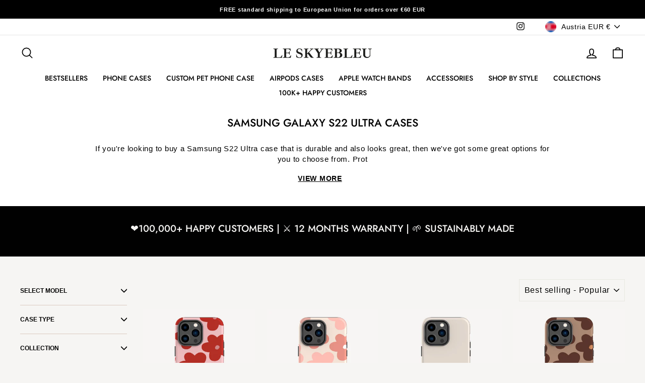

--- FILE ---
content_type: text/css
request_url: https://cdn.shopify.com/extensions/4bc4f158-0cf7-442a-b372-a59c15de7a9f/3.20.0/assets/style.css
body_size: 5072
content:
@charset "UTF-8";body{margin:0}.react-responsive-modal-overlay,.pp-overlay{display:block!important}.pp-modal{background-color:transparent!important;box-shadow:none!important}@media screen and (max-width: 768px){.react-responsive-modal-modal.pp-modal{margin:0;padding:12px;max-width:100%}}.ecomsend__Modal__CustomDialog ul,.ecomsend-SpinWheel__Modal__CustomDialog ul{list-style:none;padding:0;margin:0;line-height:1.5}.ecomsend__Modal__CustomDialog li:before,.ecomsend-SpinWheel__Modal__CustomDialog li:before{content:"\25cf";margin-right:8px;font-size:10pt;position:relative;top:-1px;font-family:Arial!important}.spinWheelWrapper{position:fixed;width:100%;height:100%;background:rgba(0,0,0,.5);z-index:2147483647;inset:0}.dialogVisible{overflow-y:auto}.hideWrapper{height:100%;min-height:100%;width:100%;visibility:hidden;width:0}.ecomsend-SpinWheel__Modal__Container{transform:translate(-100%);transition:all .5s;opacity:0}.dialogVisible .ecomsend-SpinWheel__Modal__Container{transform:translate(0);display:block;opacity:1}.iframeMask{position:fixed;width:100%;height:100%;inset:0;z-index:2147483647;-webkit-user-select:none;-moz-user-select:none;user-select:none}@media screen and (max-width: 768px){.ecomsend-SpinWheel__Modal__Container,.dialogVisible .ecomsend-SpinWheel__Modal__Container{transform:initial;transition:initial;opacity:initial}.spinWheelWrapper{display:block;overflow:hidden;transition:all .5s;opacity:1;overflow-y:hidden;bottom:initial;top:initial}.ecomsend-SpinWheel__Modal__Content{transition:all .5s;transform:translate(-100%)}.dialogVisible .ecomsend-SpinWheel__Modal__Content{transform:translate(0)}.hideWrapper{width:100%;opacity:0;visibility:hidden}}.react-responsive-modal-root{z-index:2147483647!important}.react-responsive-modal-root p{margin:0;padding:0}.react-responsive-modal-root{position:fixed;inset:0;z-index:1000}.react-responsive-modal-overlay{background:rgba(0,0,0,.5);position:fixed;inset:0;z-index:-1}.react-responsive-modal-container{height:100%;outline:0;overflow-x:hidden;overflow-y:auto;text-align:center}.react-responsive-modal-containerCenter:after{width:0;height:100%;content:"";display:inline-block;vertical-align:middle}.react-responsive-modal-modal{max-width:800px;display:inline-block;text-align:left;vertical-align:middle;background:#ffffff;box-shadow:0 12px 15px #00000040;margin:1.2rem;padding:1.2rem;position:relative;overflow-y:auto}.react-responsive-modal-closeButton{position:absolute;top:14px;right:14px;border:none;padding:0;cursor:pointer;background-color:transparent;display:flex}@keyframes react-responsive-modal-overlay-in{0%{opacity:0}to{opacity:1}}@keyframes react-responsive-modal-overlay-out{0%{opacity:1}to{opacity:0}}@keyframes react-responsive-modal-modal-in{0%{transform:scale(.96);opacity:0}to{transform:scale(1);opacity:1}}@keyframes react-responsive-modal-modal-out{0%{transform:scale(1);opacity:1}to{transform:scale(.96);opacity:0}}._xButton_1vm0o_2{width:100%;box-sizing:border-box;height:50px;line-height:50px;border-radius:2px;font-style:normal;font-weight:500;font-size:18px;-webkit-user-select:none;-moz-user-select:none;user-select:none;cursor:pointer;text-align:center;word-break:break-word;margin-top:20px;padding:0 10px;overflow-x:clip;text-overflow:ellipsis;white-space:nowrap;display:flex;align-items:center;justify-content:center}._xButton_1vm0o_2 ._loadingBox_1vm0o_24{height:100%;display:flex}._xButton_1vm0o_2 ._loadingBox_1vm0o_24 svg{width:100%;height:100%;fill:#fff}._xButton_1vm0o_2 ._text_1vm0o_33{overflow:hidden;text-overflow:ellipsis;white-space:nowrap}._xButton_1vm0o_2._mobile_1vm0o_38{margin-top:16px}._xButton_1vm0o_2._disabled_1vm0o_41{pointer-events:none}._xButton_1vm0o_2._btn-radius-standard_1vm0o_44{border-radius:8px}._xButton_1vm0o_2._btn-radius-none_1vm0o_47{border-radius:unset}._xButton_1vm0o_2._btn-radius-large_1vm0o_50{border-radius:16px}._xButton_1vm0o_2._block_1vm0o_53{width:100%;display:block}._xButton_1vm0o_2:hover{background:linear-gradient(0deg,rgba(255,255,255,.1),rgba(255,255,255,.1)),var(--bg-color)!important}._xButton_1vm0o_2._small_1vm0o_60{height:40px;line-height:40px;font-size:16px;margin-top:16px}@media screen and (max-width: 768px){._xButton_1vm0o_2{margin-top:16px}}._myCustomInputContent_1dnjt_2{position:relative;background-color:unset!important;margin-bottom:20px}._myCustomInputContent_1dnjt_2._small_1dnjt_7{margin-bottom:16px}._myCustomInputContent_1dnjt_2._stickyMobileStyle_1dnjt_10{margin:0}._myCustomInputContent_1dnjt_2._mobile_1dnjt_13{margin-bottom:16px;width:100%}._myCustomInputContent_1dnjt_2._block_1dnjt_17{width:100%}._myCustomInputContent_1dnjt_2 input:focus-visible{border-color:var(--color)!important;box-shadow:none!important}._myCustomInputContent_1dnjt_2 input:focus{border:1px solid var(--color)!important;font-style:normal;font-weight:400;font-size:16px;box-shadow:none!important}._myCustomInputContent_1dnjt_2 ._myCustomInput_1dnjt_2{box-shadow:none;outline:none;border:1px solid #D1D1DB;background-color:#fff!important;width:100%;font-style:normal;font-weight:400;font-size:16px;padding:0 8px;line-height:48px;color:#121212;box-sizing:border-box}._myCustomInputContent_1dnjt_2 ._myCustomInput_1dnjt_2._stickyBarCustomStyle_1dnjt_45{margin:0 50px 0 0!important}._myCustomInputContent_1dnjt_2 ._myCustomInput_1dnjt_2~._copyBtn_1dnjt_48{top:50%;right:12px;transform:translateY(-50%)}._myCustomInputContent_1dnjt_2 ._myCustomInput_1dnjt_2._discountCodeInput_1dnjt_53{padding-right:42px}._myCustomInputContent_1dnjt_2 ._myCustomInput_1dnjt_2::-webkit-input-placeholder{color:#d1d1db}._myCustomInputContent_1dnjt_2 ._myCustomInput_1dnjt_2._large_1dnjt_59,._myCustomInputContent_1dnjt_2 ._myCustomInput_1dnjt_2._standard_1dnjt_62{height:50px}._myCustomInputContent_1dnjt_2 ._myCustomInput_1dnjt_2._small_1dnjt_7{height:40px}._myCustomInputContent_1dnjt_2 ._myCustomInput_1dnjt_2._input-radius-standard_1dnjt_68{border-radius:8px}._myCustomInputContent_1dnjt_2 ._myCustomInput_1dnjt_2._input-radius-none_1dnjt_71{border-radius:unset}._myCustomInputContent_1dnjt_2 ._myCustomInput_1dnjt_2._input-radius-large_1dnjt_74{border-radius:16px}._myCustomInputContent_1dnjt_2 ._myCustomInput_1dnjt_2._input-radius-small_1dnjt_77{border-radius:2px}._myCustomInputContent_1dnjt_2 ._copyBtn_1dnjt_48{color:#000;position:absolute;cursor:pointer;width:28px;height:28px}._myCustomInputContent_1dnjt_2 ._copyBtn_1dnjt_48:hover svg{stroke:#6c6b80}._myCustomInputContent_1dnjt_2 ._copyBtn_1dnjt_48 svg{stroke:#6c6b8080;fill:none;width:28px;height:28px}@media screen and (max-width: 768px){._myCustomInputContent_1dnjt_2{margin:0 0 16px!important}}._modalContainer_4tu8s_2{display:flex;flex-direction:column;align-items:center;justify-content:center}._modalContainer_4tu8s_2 a{color:inherit}._modalContainer_4tu8s_2 ol,._modalContainer_4tu8s_2 ul{margin:0;padding:0}._modalContainer_4tu8s_2 ol li,._modalContainer_4tu8s_2 ul li{list-style-position:inside}._modalContainer_4tu8s_2 *:focus-visible{outline:none;box-shadow:none}._modalContainer_4tu8s_2 ._modalContent_4tu8s_22{display:flex;box-shadow:0 8px 20px #1211271a;overflow:hidden;transition:box-shadow .3s cubic-bezier(.4,0,.2,1) 0ms;position:relative}._modalContainer_4tu8s_2 ._modalContent_4tu8s_22 ._myCustomDialogWrapper_4tu8s_29{flex:1;height:-moz-fit-content;height:fit-content;width:100%}._modalContainer_4tu8s_2 ._modalContent_4tu8s_22._size-standard_4tu8s_34{width:600px}._modalContainer_4tu8s_2 ._modalContent_4tu8s_22._size-standard_4tu8s_34 ._myCustomDialog_4tu8s_29 ._titleText_4tu8s_37{font-size:32px}._modalContainer_4tu8s_2 ._modalContent_4tu8s_22._size-standard_4tu8s_34 ._myCustomDialog_4tu8s_29 ._titleHelpText_4tu8s_40{font-size:18px}._modalContainer_4tu8s_2 ._modalContent_4tu8s_22._size-large_4tu8s_43{width:702px}._modalContainer_4tu8s_2 ._modalContent_4tu8s_22._size-large_4tu8s_43 ._myCustomDialog_4tu8s_29 ._titleText_4tu8s_37{font-size:40px}._modalContainer_4tu8s_2 ._modalContent_4tu8s_22._size-large_4tu8s_43 ._myCustomDialog_4tu8s_29 ._titleHelpText_4tu8s_40{font-size:18px}._modalContainer_4tu8s_2 ._modalContent_4tu8s_22._size-small_4tu8s_52{width:480px}._modalContainer_4tu8s_2 ._modalContent_4tu8s_22._size-small_4tu8s_52 ._myCustomDialog_4tu8s_29 ._titleText_4tu8s_37{font-size:24px}._modalContainer_4tu8s_2 ._modalContent_4tu8s_22._size-small_4tu8s_52 ._myCustomDialog_4tu8s_29 ._titleHelpText_4tu8s_40{font-size:16px}._modalContainer_4tu8s_2 ._modalContent_4tu8s_22._size-small_4tu8s_52._left_4tu8s_61,._modalContainer_4tu8s_2 ._modalContent_4tu8s_22._size-small_4tu8s_52._right_4tu8s_61{width:600px}._modalContainer_4tu8s_2 ._modalContent_4tu8s_22._cornerRadius-standard_4tu8s_64{border-radius:8px}._modalContainer_4tu8s_2 ._modalContent_4tu8s_22._cornerRadius-none_4tu8s_67{border-radius:unset}._modalContainer_4tu8s_2 ._modalContent_4tu8s_22._cornerRadius-large_4tu8s_70{border-radius:16px}._modalContainer_4tu8s_2 ._modalContent_4tu8s_22._left_4tu8s_61{flex-direction:row}._modalContainer_4tu8s_2 ._modalContent_4tu8s_22._right_4tu8s_61{flex-direction:row-reverse}._modalContainer_4tu8s_2 ._modalContent_4tu8s_22 ._customPic_4tu8s_79{background-color:#fff;width:240px;display:block!important}._modalContainer_4tu8s_2 ._modalContent_4tu8s_22 ._myCustomDialog_4tu8s_29{flex:1;padding:40px 40px 30px}._modalContainer_4tu8s_2 ._modalContent_4tu8s_22 ._myCustomDialog_4tu8s_29 ._errContent_4tu8s_88{display:flex;justify-content:flex-start;align-items:center;margin-top:8px}._modalContainer_4tu8s_2 ._modalContent_4tu8s_22 ._myCustomDialog_4tu8s_29 ._errContent_4tu8s_88 ._errIcon_4tu8s_94{width:16px;height:16px;margin-right:4px}._modalContainer_4tu8s_2 ._modalContent_4tu8s_22 ._myCustomDialog_4tu8s_29 ._errContent_4tu8s_88 ._errIcon_4tu8s_94 svg{display:block;fill:inherit}._modalContainer_4tu8s_2 ._modalContent_4tu8s_22 ._myCustomDialog_4tu8s_29 ._errContent_4tu8s_88 ._errIcon_4tu8s_94 svg path{fill:inherit}._modalContainer_4tu8s_2 ._modalContent_4tu8s_22 ._myCustomDialog_4tu8s_29 ._errContent_4tu8s_88 ._errText_4tu8s_106{display:block;font-size:14px;line-height:20px;word-break:break-word}._modalContainer_4tu8s_2 ._modalContent_4tu8s_22 ._myCustomDialog_4tu8s_29 ._myLogoImg_4tu8s_112{width:var(--width);display:block!important}._modalContainer_4tu8s_2 ._modalContent_4tu8s_22 ._myCustomDialog_4tu8s_29._center_4tu8s_116{text-align:center}._modalContainer_4tu8s_2 ._modalContent_4tu8s_22 ._myCustomDialog_4tu8s_29._center_4tu8s_116 ._myLogoImg_4tu8s_112{margin:0 auto 20px}._modalContainer_4tu8s_2 ._modalContent_4tu8s_22 ._myCustomDialog_4tu8s_29._left_4tu8s_61{text-align:left}._modalContainer_4tu8s_2 ._modalContent_4tu8s_22 ._myCustomDialog_4tu8s_29._left_4tu8s_61 ._myLogoImg_4tu8s_112{margin:0 auto 20px 0}._modalContainer_4tu8s_2 ._modalContent_4tu8s_22 ._myCustomDialog_4tu8s_29._right_4tu8s_61{text-align:right}._modalContainer_4tu8s_2 ._modalContent_4tu8s_22 ._myCustomDialog_4tu8s_29._right_4tu8s_61 ._myLogoImg_4tu8s_112{margin:0 0 20px auto}._modalContainer_4tu8s_2 ._modalContent_4tu8s_22 ._myCustomDialog_4tu8s_29 ._titleText_4tu8s_37{font-style:normal;font-weight:700;font-size:32px;line-height:150%;color:#121127;word-break:break-word;margin-bottom:10px}._modalContainer_4tu8s_2 ._modalContent_4tu8s_22 ._myCustomDialog_4tu8s_29 ._titleHelpText_4tu8s_40{font-style:normal;font-weight:400;font-size:18px;line-height:150%;white-space:break-spaces;overflow-wrap:break-word;word-wrap:break-word;-ms-word-break:break-all;word-break:break-all;word-break:break-word;-webkit-hyphens:auto;hyphens:auto;margin-bottom:20px}._modalContainer_4tu8s_2 ._modalContent_4tu8s_22 ._myCustomDialog_4tu8s_29 ._titleHelpText_4tu8s_40 p{margin:0;padding:0;min-height:1.5em}._modalContainer_4tu8s_2 ._modalContent_4tu8s_22 ._myCustomDialog_4tu8s_29 ._titleHelpText_4tu8s_40 li,._modalContainer_4tu8s_2 ._modalContent_4tu8s_22 ._myCustomDialog_4tu8s_29 ._titleHelpText_4tu8s_40 ul{margin:0;min-height:1.5em}._modalContainer_4tu8s_2 ._modalContent_4tu8s_22 ._myCustomDialog_4tu8s_29 ._titleHelpText_4tu8s_40 ul{margin:0;padding:0}._modalContainer_4tu8s_2 ._modalContent_4tu8s_22 ._myCustomDialog_4tu8s_29 ._closeText_4tu8s_174{display:block;cursor:pointer;-webkit-background-clip:text!important;-webkit-text-fill-color:transparent!important;font-style:normal;font-weight:500;font-size:18px;line-height:150%;word-break:break-word;white-space:break-spaces;margin-top:20px}._modalContainer_4tu8s_2 ._modalContent_4tu8s_22 ._myCustomDialog_4tu8s_29 ._closeText_4tu8s_174:hover{text-decoration:underline;-webkit-text-decoration-color:var(--color);text-decoration-color:var(--color)}._modalContainer_4tu8s_2 ._modalContent_4tu8s_22 ._myCustomDialog_4tu8s_29 ._closeText_4tu8s_174._small_4tu8s_191{font-size:16px;margin-top:16px}._modalContainer_4tu8s_2 ._modalContent_4tu8s_22 ._myCustomDialog_4tu8s_29 ._descriptionText_4tu8s_195{display:block;font-style:normal;font-weight:400;font-size:14px;line-height:150%;width:100%;margin-top:16px;overflow-wrap:break-word;word-wrap:break-word;-ms-word-break:break-all;word-break:break-all;word-break:break-word;-webkit-hyphens:auto;hyphens:auto}._modalContainer_4tu8s_2 ._modalContent_4tu8s_22 ._myCustomDialog_4tu8s_29 ._descriptionText_4tu8s_195:empty{display:none}._modalContainer_4tu8s_2 ._modalContent_4tu8s_22 ._myCustomDialog_4tu8s_29 ._descriptionText_4tu8s_195._small_4tu8s_191{margin-top:12px}._modalContainer_4tu8s_2 ._modalContent_4tu8s_22 ._myCustomDialog_4tu8s_29 ._descriptionText_4tu8s_195 li,._modalContainer_4tu8s_2 ._modalContent_4tu8s_22 ._myCustomDialog_4tu8s_29 ._descriptionText_4tu8s_195 ul{margin:0;min-height:1.5em}._modalContainer_4tu8s_2 ._modalContent_4tu8s_22 ._myCustomDialog_4tu8s_29 ._descriptionText_4tu8s_195 ul{margin:0;padding:0}._modalContainer_4tu8s_2 ._modalContent_4tu8s_22 ._myCustomDialog_4tu8s_29 ._descriptionText_4tu8s_195 p{min-height:1.5em}._modalContainer_4tu8s_2 ._modalContent_4tu8s_22 ._myCustomDialog_4tu8s_29 ._descriptionText_4tu8s_195 p:empty{display:block}._modalContainer_4tu8s_2 ._modalContent_4tu8s_22 ._myCustomDialog_4tu8s_29 ._descriptionText_4tu8s_195 a{color:initial}._modalContainer_4tu8s_2 ._modalContent_4tu8s_22 ._closeBtn_4tu8s_236{width:16px;height:16px;position:absolute;top:16px;right:20px;z-index:2;line-height:16px;cursor:pointer}._modalContainer_4tu8s_2 ._modalContent_4tu8s_22 ._closeBtn_4tu8s_236:hover svg path{fill:#6c6b804d}@media screen and (max-width: 768px){._adminModalContainer_4tu8s_251{flex-direction:column-reverse!important}._adminModalContainer_4tu8s_251 ._modalContent_4tu8s_22{width:100%!important;max-height:500px!important;overflow:hidden!important;overflow-y:scroll!important;-webkit-overflow-scrolling:touch}._adminModalContainer_4tu8s_251 ._modalContent_4tu8s_22 ._customPic_4tu8s_79{display:none!important}._adminModalContainer_4tu8s_251 ._modalContent_4tu8s_22 ._closeText_4tu8s_174{display:block;width:100%;cursor:pointer;background:linear-gradient(0deg,#0067FF,#0067FF),linear-gradient(0deg,rgba(255,255,255,.2),rgba(255,255,255,.2));-webkit-background-clip:text!important;-webkit-text-fill-color:transparent!important;font-style:normal;font-weight:500;font-size:18px;line-height:150%;word-break:break-word;white-space:break-spaces;margin-top:16px}._adminModalContainer_4tu8s_251 ._bottomLayout_4tu8s_279{flex-direction:column-reverse!important;margin-bottom:11px!important;margin-top:0!important}._adminModalContainer_4tu8s_251 ._myCustomDialogWrapper_4tu8s_29{padding:48px 20px 30px!important}._adminModalContainer_4tu8s_251 ._myCustomDialog_4tu8s_29{padding:unset!important}._adminModalContainer_4tu8s_251 ._myCustomDialog_4tu8s_29 ._errContent_4tu8s_88{margin:0 0 16px!important}._adminModalContainer_4tu8s_251 ._myCustomDialog_4tu8s_29 ._titleText_4tu8s_37{margin:0 0 10px!important}._adminModalContainer_4tu8s_251 ._myCustomDialog_4tu8s_29 ._titleHelpText_4tu8s_40{width:100%;font-style:normal;font-weight:400;font-size:16px;line-height:150%;color:#4c4b63;margin-bottom:16px;word-break:break-word;white-space:break-spaces;margin:0 0 16px!important}._adminModalContainer_4tu8s_251 ._myCustomDialog_4tu8s_29 ._closeText_4tu8s_174{margin-top:16px}._adminModalContainer_4tu8s_251 ._myCustomDialog_4tu8s_29._center_4tu8s_116{text-align:center}._adminModalContainer_4tu8s_251 ._myCustomDialog_4tu8s_29._center_4tu8s_116 ._myLogoImg_4tu8s_112{margin:0 auto 16px!important}._adminModalContainer_4tu8s_251 ._myCustomDialog_4tu8s_29._left_4tu8s_61{text-align:left}._adminModalContainer_4tu8s_251 ._myCustomDialog_4tu8s_29._left_4tu8s_61 ._myLogoImg_4tu8s_112{margin:0 auto 16px 0!important}._adminModalContainer_4tu8s_251 ._myCustomDialog_4tu8s_29._right_4tu8s_61{text-align:right}._adminModalContainer_4tu8s_251 ._myCustomDialog_4tu8s_29._right_4tu8s_61 ._myLogoImg_4tu8s_112{margin:0 0 16px auto!important}._adminModalContainer_4tu8s_251 ._modalContent_4tu8s_22._size-standard_4tu8s_34 ._myCustomDialog_4tu8s_29 ._titleText_4tu8s_37{font-size:24px}._adminModalContainer_4tu8s_251 ._modalContent_4tu8s_22._size-standard_4tu8s_34 ._myCustomDialog_4tu8s_29 ._titleHelpText_4tu8s_40{font-size:16px}._adminModalContainer_4tu8s_251 ._modalContent_4tu8s_22._size-large_4tu8s_43 ._myCustomDialog_4tu8s_29 ._titleText_4tu8s_37{font-size:28px}._adminModalContainer_4tu8s_251 ._modalContent_4tu8s_22._size-large_4tu8s_43 ._myCustomDialog_4tu8s_29 ._titleHelpText_4tu8s_40{font-size:16px}._adminModalContainer_4tu8s_251 ._modalContent_4tu8s_22._size-small_4tu8s_52 ._myCustomDialog_4tu8s_29 ._titleText_4tu8s_37{font-size:20px}._adminModalContainer_4tu8s_251 ._modalContent_4tu8s_22._size-small_4tu8s_52 ._myCustomDialog_4tu8s_29 ._titleHelpText_4tu8s_40{font-size:16px}}._bottomLayout_4tu8s_279{display:flex;flex-direction:column;justify-content:center;align-items:center;margin-top:15px}._bottomLayout_4tu8s_279 ._greySign_4tu8s_355{padding:3px 8px;background:rgba(0,0,0,.2);border-radius:20px;font-style:normal;font-weight:500;font-size:12px;line-height:20px;text-align:center;color:#fff}._bottomLayout_4tu8s_279 ._blueText_4tu8s_366{font-style:normal;font-weight:500;font-size:12px;line-height:20px;text-align:center;color:#4e8af4;cursor:pointer}._errContent_1dz3r_2{display:flex;justify-content:flex-start;align-items:center;margin-top:8px}._errContent_1dz3r_2._embed_1dz3r_8{margin-top:-12px;margin-bottom:8px}._errContent_1dz3r_2 ._errIcon_1dz3r_12{width:16px;height:16px;margin-right:4px}._errContent_1dz3r_2 ._errIcon_1dz3r_12 svg{display:block;fill:inherit}._errContent_1dz3r_2 ._errIcon_1dz3r_12 svg path{fill:inherit}._errContent_1dz3r_2 ._errText_1dz3r_24{display:block;font-size:14px;line-height:20px;word-break:break-word}._inputWrapper_1k4f0_2._horizontal_1k4f0_2{width:calc(50% - 5px);display:inline-block;margin-bottom:-20px}._inputWrapper_1k4f0_2._horizontal_1k4f0_2._small_1k4f0_7{margin-bottom:-16px}._inputWrapper_1k4f0_2._horizontal_1k4f0_2._first_1k4f0_10{margin-right:5px}._inputWrapper_1k4f0_2._horizontal_1k4f0_2._last_1k4f0_13{margin-left:5px}._inputWrapper_1k4f0_2:first-child._horizontal_1k4f0_2._last_1k4f0_13{margin-left:0}.react-international-phone-country-selector{position:relative}.react-international-phone-country-selector-button{display:flex;height:var(--react-international-phone-height, 36px);box-sizing:border-box;align-items:center;justify-content:center;padding:0;border:1px solid var(--react-international-phone-country-selector-border-color, var(--react-international-phone-border-color, gainsboro));margin:0;-moz-appearance:button;appearance:button;-webkit-appearance:button;background-color:var(--react-international-phone-country-selector-background-color, var(--react-international-phone-background-color, white));cursor:pointer;text-transform:none;-webkit-user-select:none;-moz-user-select:none;user-select:none}.react-international-phone-country-selector-button:hover{background-color:var(--react-international-phone-country-selector-background-color-hover, whitesmoke)}.react-international-phone-country-selector-button--hide-dropdown{cursor:auto}.react-international-phone-country-selector-button--hide-dropdown:hover{background-color:#0000}.react-international-phone-country-selector-button__button-content{display:flex;align-items:center;justify-content:center}.react-international-phone-country-selector-button__flag-emoji{margin:0 4px}.react-international-phone-country-selector-button__flag-emoji--disabled{opacity:.75}.react-international-phone-country-selector-button__dropdown-arrow{border-top:var(--react-international-phone-country-selector-arrow-size, 4px) solid var(--react-international-phone-country-selector-arrow-color, #777);border-right:var(--react-international-phone-country-selector-arrow-size, 4px) solid rgba(0,0,0,0);border-left:var(--react-international-phone-country-selector-arrow-size, 4px) solid rgba(0,0,0,0);margin-right:4px;transition:all .1s ease-out}.react-international-phone-country-selector-button__dropdown-arrow--active{transform:rotateX(180deg)}.react-international-phone-country-selector-button__dropdown-arrow--disabled{border-top-color:var(--react-international-phone-disabled-country-selector-arrow-color, #999)}.react-international-phone-country-selector-button--disabled{background-color:var(--react-international-phone-disabled-country-selector-background-color, var(--react-international-phone-disabled-background-color, whitesmoke));cursor:auto}.react-international-phone-country-selector-button--disabled:hover{background-color:var(--react-international-phone-disabled-country-selector-background-color, var(--react-international-phone-disabled-background-color, whitesmoke))}.react-international-phone-flag-emoji{box-sizing:border-box}.react-international-phone-country-selector-dropdown{position:absolute;z-index:1;top:var(--react-international-phone-dropdown-left, 44px);left:var(--react-international-phone-dropdown-left, 0);display:flex;width:300px;max-height:200px;flex-direction:column;padding:4px 0;margin:0;background-color:var(--react-international-phone-dropdown-item-background-color, var(--react-international-phone-background-color, white));box-shadow:var(--react-international-phone-dropdown-shadow, 2px 2px 16px rgba(0, 0, 0, .25));color:var(--react-international-phone-dropdown-item-text-color, var(--react-international-phone-text-color, #222));list-style:none;overflow-y:scroll}.react-international-phone-country-selector-dropdown__list-item{display:flex;min-height:var(--react-international-phone-dropdown-item-height, 28px);box-sizing:border-box;align-items:center;padding:2px 8px}.react-international-phone-country-selector-dropdown__list-item-flag-emoji{margin-right:8px}.react-international-phone-country-selector-dropdown__list-item-country-name{margin-right:8px;font-size:var(--react-international-phone-dropdown-item-font-size, 14px)}.react-international-phone-country-selector-dropdown__list-item-dial-code{color:var(--react-international-phone-dropdown-item-dial-code-color, gray);font-size:var(--react-international-phone-dropdown-item-font-size, 14px)}.react-international-phone-country-selector-dropdown__list-item:hover{background-color:var(--react-international-phone-selected-dropdown-item-background-color, var(--react-international-phone-selected-dropdown-item-background-color, whitesmoke));cursor:pointer}.react-international-phone-country-selector-dropdown__list-item--selected,.react-international-phone-country-selector-dropdown__list-item--focused{background-color:var(--react-international-phone-selected-dropdown-item-background-color, whitesmoke);color:var(--react-international-phone-selected-dropdown-item-text-color, var(--react-international-phone-text-color, #222))}.react-international-phone-country-selector-dropdown__list-item--selected .react-international-phone-country-selector-dropdown__list-item-dial-code,.react-international-phone-country-selector-dropdown__list-item--focused .react-international-phone-country-selector-dropdown__list-item-dial-code{color:var(--react-international-phone-selected-dropdown-item-dial-code-color, var(--react-international-phone-dropdown-item-dial-code-color, gray))}.react-international-phone-country-selector-dropdown__list-item--focused{background-color:var(--react-international-phone-selected-dropdown-item-background-color, var(--react-international-phone-selected-dropdown-item-background-color, whitesmoke))}.react-international-phone-dial-code-preview{display:flex;align-items:center;justify-content:center;padding:0 8px;border:1px solid var(--react-international-phone-dial-code-preview-border-color, var(--react-international-phone-border-color, gainsboro));margin-right:-1px;background-color:var(--react-international-phone-dial-code-preview-background-color, var(--react-international-phone-background-color, white));color:var(--react-international-phone-dial-code-preview-text-color, var(--react-international-phone-text-color, #222));font-size:var(--react-international-phone-dial-code-preview-font-size, var(--react-international-phone-font-size, 13px))}.react-international-phone-dial-code-preview--disabled{background-color:var(--react-international-phone-dial-code-preview-disabled-background-color, var(--react-international-phone-disabled-background-color, whitesmoke));color:var(--react-international-phone-dial-code-preview-disabled-text-color, var(--react-international-phone-disabled-text-color, #666))}.react-international-phone-input-container{display:flex}.react-international-phone-input-container .react-international-phone-country-selector-button{border-radius:var(--react-international-phone-border-radius, 4px);margin-right:-1px;border-bottom-right-radius:0;border-top-right-radius:0}.react-international-phone-input-container .react-international-phone-input{overflow:visible;height:var(--react-international-phone-height, 36px);box-sizing:border-box;padding:0 8px;border:1px solid var(--react-international-phone-border-color, gainsboro);border-radius:var(--react-international-phone-border-radius, 4px);margin:0;background-color:var(--react-international-phone-background-color, white);border-bottom-left-radius:0;border-top-left-radius:0;color:var(--react-international-phone-text-color, #222);font-family:inherit;font-size:var(--react-international-phone-font-size, 13px)}.react-international-phone-input-container .react-international-phone-input:focus{outline:none}.react-international-phone-input-container .react-international-phone-input--disabled{background-color:var(--react-international-phone-disabled-background-color, whitesmoke);color:var(--react-international-phone-disabled-text-color, #666)}._inputWrapper_qsuuw_2{width:100%;margin-bottom:20px;height:50px;--react-international-phone-height: 50px;--react-international-phone-border-color: #D1D1DB;--react-international-phone-background-color: #ffffff;--react-international-phone-font-size: 16px}._inputWrapper_qsuuw_2._size-small_qsuuw_11{height:40px;--react-international-phone-height: 40px;margin-bottom:16px}._inputWrapper_qsuuw_2 *:focus-visible{outline:none;outline-offset:0}._inputWrapper_qsuuw_2._radius-standard_qsuuw_20{--react-international-phone-border-radius: 8px}._inputWrapper_qsuuw_2._radius-none_qsuuw_23{--react-international-phone-border-radius: 0px}._inputWrapper_qsuuw_2._radius-large_qsuuw_26{--react-international-phone-border-radius: 16px}._inputWrapper_qsuuw_2 input{width:100%}ul.react-international-phone-country-selector-dropdown{line-height:initial;z-index:9;color:#363636}.react-international-phone-country-selector-dropdown__list-item:before{display:none}.react-international-phone-country-selector-button__dropdown-arrow:empty{display:initial}.react-international-phone-input:focus-visible{box-shadow:none}._pretty_1eijh_2{position:relative;display:inline-block;line-height:1}._pretty_1eijh_2 input{position:absolute;left:0;top:0;min-width:1em;width:24px;height:24px;z-index:2;opacity:0;margin:0;padding:0;cursor:pointer}._pretty_1eijh_2 *{box-sizing:border-box}._state_1eijh_24 ._svg_1eijh_24{margin:0;width:100%;height:100%;display:flex;flex:1;justify-content:center;align-items:center;line-height:1;position:absolute;font-size:1em;width:18px;height:18px;left:1px;z-index:0;text-align:center;line-height:normal;top:3px;border:1px solid transparent;opacity:0}._state_1eijh_24 label{font-size:14px;position:initial;display:inline-block;line-height:1.5;font-weight:400;margin:0;padding-left:29px;min-width:calc(1em + 2px)}._state_1eijh_24 label:after,._state_1eijh_24 label:before{content:"";width:21px;height:21px;display:block;box-sizing:border-box;border-radius:4px;border:1px solid #D1D1DB;z-index:0;position:absolute;left:0;top:1px;background-color:transparent}._pretty_1eijh_2 input:checked~label:before,._pretty_1eijh_2 label:before{content:none}._pretty_1eijh_2 input:checked~._state_1eijh_24 ._svg_1eijh_24{opacity:1}._richTextStyle_1eijh_88 p{min-height:1.5em;display:block}._checkedWrapper_tibs3_2{margin-bottom:20px;text-align:left;display:flex;flex-direction:column}._checkedWrapper_tibs3_2._small_tibs3_8{margin-bottom:16px}._modalContainer_rg2mi_2{width:750px}._adminModalContainer_rg2mi_6._modalContainer_rg2mi_2{position:relative;left:0;top:0;bottom:0;width:750px;height:100%;overflow:hidden}._adminModalContainer_rg2mi_6._modalContainer_rg2mi_2 ._modalContent_rg2mi_15{position:relative;min-height:100%}._forbidUserSelect_rg2mi_20{overflow:hidden}._forbidUserSelect_rg2mi_20 ._customDialogWrapper_rg2mi_23{max-height:600px!important}._modalContent_rg2mi_15{min-height:100vh;display:flex;align-items:center}._closeBtn_rg2mi_33{width:16px;height:16px;position:absolute;top:22px;right:22px;z-index:2;line-height:16px;cursor:pointer}._closeBtn_rg2mi_33:hover svg path{fill:#6c6b804d}._customDialogWrapper_rg2mi_23{display:flex;flex-direction:column;height:100%}._customDialog_rg2mi_23{flex:1;word-break:break-all;overflow:hidden;touch-action:auto;padding:20px 0;display:flex;width:100%}._spinWheelWrapper_rg2mi_63{width:334px;display:flex;align-items:center}._customDialogContent_rg2mi_69{flex:1;display:flex;align-items:center;padding:30px 30px 50px;width:416px;box-sizing:border-box}._customDialogContent_rg2mi_69 ._middleWrapper_rg2mi_78{width:100%}._customDialogContent_rg2mi_69 ._myLogoImg_rg2mi_81{width:var(--width);margin-bottom:20px!important}._customDialogContent_rg2mi_69 ._descriptionText_rg2mi_85{display:block;font-style:normal;font-weight:400;font-size:14px;line-height:150%;width:100%;margin-top:16px;overflow-wrap:break-word;word-wrap:break-word;-ms-word-break:break-all;word-break:break-all;word-break:break-word;-webkit-hyphens:auto;hyphens:auto}._customDialogContent_rg2mi_69 ._descriptionText_rg2mi_85:empty{display:none}._customDialogContent_rg2mi_69 ._descriptionText_rg2mi_85._small_rg2mi_106{margin-top:12px}._customDialogContent_rg2mi_69 ._descriptionText_rg2mi_85 li,._customDialogContent_rg2mi_69 ._descriptionText_rg2mi_85 ul{margin:0;min-height:1.5em}._customDialogContent_rg2mi_69 ._descriptionText_rg2mi_85 ul{margin:0;padding:0}._customDialogContent_rg2mi_69 ._descriptionText_rg2mi_85 p{min-height:1.5em}._customDialogContent_rg2mi_69 ._descriptionText_rg2mi_85 p:empty{display:block}._customDialogContent_rg2mi_69 ._descriptionText_rg2mi_85 a{color:initial}._customDialogContent_rg2mi_69._center_rg2mi_126{text-align:center}._customDialogContent_rg2mi_69._center_rg2mi_126 ._myLogoImg_rg2mi_81{margin:0 auto}._customDialogContent_rg2mi_69._center_rg2mi_126 ._descriptionText_rg2mi_85{margin:16px auto 0}._customDialogContent_rg2mi_69._center_rg2mi_126 ._descriptionText_rg2mi_85 p{margin:0;white-space:pre-wrap;min-height:1.5rem}._customDialogContent_rg2mi_69._left_rg2mi_140{text-align:left}._customDialogContent_rg2mi_69._left_rg2mi_140 ._closeText_rg2mi_143{margin:20px auto 0 0}._customDialogContent_rg2mi_69._left_rg2mi_140 ._myLogoImg_rg2mi_81{margin:0 auto 0 0}._customDialogContent_rg2mi_69._left_rg2mi_140 ._descriptionText_rg2mi_85{margin:16px auto 0 0}._customDialogContent_rg2mi_69._right_rg2mi_152{text-align:right}._customDialogContent_rg2mi_69._right_rg2mi_152 ._closeText_rg2mi_143{margin:20px 0 0 auto}._customDialogContent_rg2mi_69._right_rg2mi_152 ._myLogoImg_rg2mi_81{margin:0 0 0 auto}._customDialogContent_rg2mi_69._right_rg2mi_152 ._descriptionText_rg2mi_85{margin:16px 0 0 auto}._marketingBranding_rg2mi_165{position:absolute;bottom:20px;right:20px;display:flex;justify-content:right;align-items:center;flex-direction:column}._marketingBranding_rg2mi_165 ._greySign_rg2mi_174{padding:3px 8px;background:rgba(0,0,0,.2);border-radius:20px;font-style:normal;font-weight:500;font-size:12px;line-height:20px;text-align:center;color:#fff}._marketingBranding_rg2mi_165 ._blueText_rg2mi_185{font-style:normal;font-weight:500;font-size:12px;line-height:20px;text-align:center;color:#4e8af4;cursor:pointer}._closeText_rg2mi_143{display:block;cursor:pointer;-webkit-background-clip:text!important;-webkit-text-fill-color:transparent!important;font-style:normal;font-weight:500;font-size:18px;line-height:150%;word-break:break-word;white-space:break-spaces;margin-top:20px}._closeText_rg2mi_143:hover{text-decoration:underline;-webkit-text-decoration-color:var(--color);text-decoration-color:var(--color)}._closeText_rg2mi_143._small_rg2mi_106{font-size:16px;margin-top:16px}._errContent_rg2mi_217{display:flex;justify-content:flex-start;align-items:center;margin-top:8px;margin-bottom:8px}._errContent_rg2mi_217 ._errIcon_rg2mi_224{width:16px;height:16px;margin-right:4px}._errContent_rg2mi_217 ._errIcon_rg2mi_224 svg{display:block;fill:inherit}._errContent_rg2mi_217 ._errIcon_rg2mi_224 svg path{fill:inherit}._errContent_rg2mi_217 ._errText_rg2mi_236{display:block;font-size:14px;line-height:20px;word-break:break-word}@media screen and (max-width: 768px){._modalContainer_rg2mi_2{position:relative;left:inherit;top:inherit;bottom:inherit;width:100%;height:100%}._errContent_rg2mi_217{margin-bottom:16px}._modalContent_rg2mi_15{width:100%;position:fixed;left:0;top:inherit;bottom:0;right:0;min-height:543px}._customDialog_rg2mi_23{flex-direction:column;padding:0;overflow:scroll;overflow-scrolling:touch;position:relative;scroll-margin:3rem}._customDialogContent_rg2mi_69{padding:20px 16px 16px}._spinWheelWrapper_rg2mi_63{height:212px;overflow-x:clip}._customDialogWrapper_rg2mi_23{max-height:706px;min-height:543px}._customDialogContent_rg2mi_69._center_rg2mi_126 ._descriptionText_rg2mi_85{margin:16px auto 0}._customDialogContent_rg2mi_69._left_rg2mi_140 ._descriptionText_rg2mi_85{margin:16px auto 0 0}._customDialogContent_rg2mi_69._right_rg2mi_152 ._descriptionText_rg2mi_85{margin:16px 0 0 auto}._marketingBranding_rg2mi_165{top:-34px;bottom:inherit;right:50%;transform:translate(50%);background:rgba(0,0,0,.2);border-radius:20px}._marketingBranding_rg2mi_165 ._greySign_rg2mi_174{background:unset!important;border-radius:0!important}._hideBackground_rg2mi_304{background-image:none!important}}@media screen and (max-height: 738px){._customDialogWrapper_rg2mi_23{max-height:606px;width:100%}}@media screen and (max-height: 636px){._customDialogWrapper_rg2mi_23{max-height:500px}._customDialogContent_rg2mi_69{width:100%}}@media screen and (max-width: 768px){._customDialogWrapper_rg2mi_23,._customDialogContent_rg2mi_69{width:100%}}img[alt~=roulette-static]{position:absolute;z-index:101;width:68px;right:-28px;top:50%;content:url(https://static.ecomsend.com/www/popups/spin-wheel/point.svg);transform:translateY(-50%);pointer-events:none;-webkit-user-select:none;-moz-user-select:none;user-select:none}.bhdLno:after{background-image:url(https://static.ecomsend.com/www/popups/spin-wheel/wheel-border.svg);background-repeat:no-repeat;background-position:center center;background-size:cover;z-index:100;inset:0;width:100%;height:100%;position:absolute;content:"";align-items:center}canvas.hmocIu{width:582px;height:582px;display:block}.hmocIu{transform:rotate(45deg)}.ecomsend-SpinWheel__Modal__SpinWheelWrapper .bhdLno{width:622px;height:622px;max-width:622px;max-height:622px;box-sizing:border-box;left:-311px}.ecomsend-SpinWheel__Popover__Container .ecomsend-SpinWheel__Modal__SpinWheelWrapper .bhdLno{width:404px;height:404px;max-width:404px;max-height:404px;box-sizing:border-box;left:auto;right:104px;bottom:92px;overflow:hidden}.ecomsend-SpinWheel__Popover__Container .ecomsend-SpinWheel__Modal__SpinWheelWrapper canvas.hmocIu{width:378px;height:378px;transform:rotate(75deg)}.ecomsend-SpinWheel__Popover__Container .ecomsend-SpinWheel__Modal__SpinWheelWrapper .bhdLno:after{left:0}.ecomsend-SpinWheel__Popover__Container .ecomsend-SpinWheel__Modal__SpinWheelWrapper img[alt~=roulette-static]{position:absolute;z-index:101;width:77px;left:334px;top:66%;transform:rotate(0);content:url(https://static.ecomsend.com/www/popups/spin-wheel/point-mobile.svg)}@media screen and (max-width: 768px){.ecomsend-SpinWheel__Modal__SpinWheelWrapper .bhdLno{width:404px;height:404px;max-width:404px;max-height:404px;box-sizing:border-box;left:auto;right:104px;bottom:92px;overflow:hidden}.ecomsend-SpinWheel__Modal__SpinWheelWrapper canvas.hmocIu{width:378px;height:378px;transform:rotate(75deg)}.ecomsend-SpinWheel__Modal__SpinWheelWrapper .bhdLno:after{left:0}.ecomsend-SpinWheel__Modal__SpinWheelWrapper img[alt~=roulette-static]{position:absolute;z-index:101;width:77px;left:334px;top:66%;transform:rotate(0);content:url(https://static.ecomsend.com/www/popups/spin-wheel/point-mobile1.svg)}}._titleText_1naa9_2{font-style:normal;font-weight:700;font-size:32px;line-height:150%;color:#121127;word-break:break-word;margin-bottom:10px}._titleTextMobile_1naa9_12{width:100%;font-style:normal;font-weight:700;font-size:24px;line-height:150%;color:#121127;word-break:break-word;margin-bottom:10px}._titleTextMobile_1naa9_12._small_1naa9_22{font-size:20px}._titleTextMobile_1naa9_12._large_1naa9_25{font-size:28px}._titleHelpText_1naa9_29{font-style:normal;font-weight:400;font-size:18px;line-height:150%;white-space:break-spaces;overflow-wrap:break-word;word-wrap:break-word;-ms-word-break:break-all;word-break:break-all;word-break:break-word;-webkit-hyphens:auto;hyphens:auto;margin-bottom:20px}._titleHelpText_1naa9_29 p{margin:0;padding:0;min-height:1.5em}._titleHelpText_1naa9_29 li,._titleHelpText_1naa9_29 ul{margin:0;min-height:1.5em}._titleHelpText_1naa9_29 ul{margin:0;padding:0}._titleHelpTextMobile_1naa9_61{width:100%;font-style:normal;font-weight:400;font-size:16px;line-height:150%;color:#4c4b63;margin-bottom:16px;word-break:break-word;white-space:break-spaces}._closeText_1naa9_73{display:block;cursor:pointer;-webkit-background-clip:text!important;-webkit-text-fill-color:transparent!important;font-style:normal;font-weight:500;font-size:18px;line-height:150%;word-break:break-word;white-space:break-spaces}._closeText_1naa9_73 p{margin:-14px 0;min-height:1.2em}._closeText_1naa9_73:hover{text-decoration:underline;-webkit-text-decoration-color:var(--color);text-decoration-color:var(--color)}._descriptionText_1naa9_94{display:block;font-style:normal;font-weight:400;font-size:14px;line-height:150%;width:95%}._descriptionText_1naa9_94 p,._descriptionText_1naa9_94 li,._descriptionText_1naa9_94 ul{margin:0;min-height:1.5em}._descriptionText_1naa9_94 ul{margin:0;padding:0}@media screen and (max-width: 768px){._errContent_1naa9_116{margin:0 0 16px!important}._titleText_1naa9_2{font-size:24px}._titleHelpText_1naa9_29{width:100%;font-style:normal;font-weight:400;font-size:16px;line-height:150%;color:#4c4b63;word-break:break-word;white-space:break-spaces;margin-bottom:16px}}._myCustomSticky_1x33c_2{position:fixed;width:100%;top:0;display:flex;justify-content:center;align-items:center;z-index:99999}._myCustomSticky_1x33c_2 ._stickyBarCloseBtn_1x33c_11{position:absolute;cursor:pointer;height:20px}._myCustomSticky_1x33c_2 ._stickyBarCloseBtn_1x33c_11:hover svg path{fill:#6c6b804d}._myCustomSticky_1x33c_2 ._stickyBarCloseBtn_1x33c_11._mobilePlatform_1x33c_19{top:28px;right:10px}._myCustomSticky_1x33c_2 ._stickyBarCloseBtn_1x33c_11._pcPlatform_1x33c_23{right:24px}._myCustomSticky_1x33c_2 ._stickyContentBox_1x33c_26{display:flex;align-items:center;padding:13px 55px}._myCustomSticky_1x33c_2 ._stickyContentBox_1x33c_26._mobilePlatform_1x33c_19{flex-direction:column;flex:1;padding:20px}._myCustomSticky_1x33c_2 ._stickyContentBox_1x33c_26._mobilePlatform_1x33c_19 ._discountText_1x33c_36{margin-bottom:8px}._myCustomSticky_1x33c_2 ._stickyContentBox_1x33c_26 ._discountText_1x33c_36{font-style:normal;font-weight:400;font-size:18px;line-height:150%;margin-right:16px;flex:1;text-align:center;word-break:break-word}@media screen and (max-width: 768px){._stickyContentBox_1x33c_26{flex-direction:column!important;padding:20px 30px!important}._stickyContentBox_1x33c_26 ._discountText_1x33c_36{margin-right:0!important;margin-bottom:7px!important}._stickyBarCloseBtn_1x33c_11{right:12px!important;top:20px}}._widgetContent_1hqqu_2{width:100%;display:flex;z-index:99999}._widgetContent_1hqqu_2._mobilePlatform_1hqqu_7{position:absolute;padding:0 21px}._widgetContent_1hqqu_2._left_1hqqu_11{justify-content:start}._widgetContent_1hqqu_2._right_1hqqu_14{justify-content:end}._widgetContent_1hqqu_2._widgetIndexTop_1hqqu_17{z-index:100000}._widgetContent_1hqqu_2 ._myCustomWidget_1hqqu_20{text-align:center;position:relative;cursor:pointer;top:45vh}._widgetContent_1hqqu_2 ._myCustomWidget_1hqqu_20 svg{width:28px!important;height:28px!important}._widgetContent_1hqqu_2 ._myCustomWidget_1hqqu_20._mobile_left_1hqqu_30{transform:rotate(90deg);transform-origin:left bottom}._widgetContent_1hqqu_2 ._myCustomWidget_1hqqu_20._mobile_right_1hqqu_34{transform:rotate(270deg);transform-origin:100% 100%}._widgetContent_1hqqu_2 ._myCustomWidget_1hqqu_20._mobilePlatform_1hqqu_7{margin-right:unset!important}._widgetContent_1hqqu_2 ._myCustomWidget_1hqqu_20 ._widgetText_1hqqu_41{font-style:normal;font-weight:500;font-size:16px;line-height:44px;padding:11px 20px;white-space:nowrap}._widgetContent_1hqqu_2 ._myCustomWidget_1hqqu_20 ._stickyWidgetCloseBtn_1hqqu_49{position:absolute}._widgetContent_1hqqu_2 ._myCustomWidget_1hqqu_20 ._stickyWidgetCloseBtn_1hqqu_49._left_1hqqu_11{left:-10px;top:-8px}._widgetContent_1hqqu_2 ._myCustomWidget_1hqqu_20 ._stickyWidgetCloseBtn_1hqqu_49._right_1hqqu_14{right:-10px;top:-8px}


--- FILE ---
content_type: text/css
request_url: https://cdn.shopify.com/extensions/d36209ca-4eb2-45de-9bf7-21aa24634429/geolocation-orbe-92/assets/md-app-modal.min.css
body_size: 3270
content:
@keyframes md-backdrop__fade--in{0%{opacity:0}to{opacity:1}}.md-modal__container{position:fixed;z-index:9999;top:0;right:0;bottom:0;left:0;display:flex;flex-direction:column;justify-content:flex-end}.md-modal__grid{display:block;grid-template-columns:1fr .3fr;grid-template-rows:1fr;grid-column-gap:0;grid-row-gap:0}.md-modal__grid__1{grid-area:1/1/2/2}.md-modal__grid__2{grid-area:1/2/2/3}.md-modal__grid__image{width:12.75em!important;height:100%;object-fit:cover}@media (min-width:48.0625em){.md-modal__container{justify-content:center}}.md-modal__dialog:focus{outline:0}.md-modal__dialog--animateFadeUp{-webkit-backface-visibility:hidden;backface-visibility:hidden;will-change:transform,opacity;transition:transform cubic-bezier(.25,.1,.25,1) 200ms,opacity cubic-bezier(.25,.1,.25,1) 200ms}.md-modal__dialog--animateFadeUp.md-modal__dialog--entering,.md-modal__dialog--animateFadeUp.md-modal__dialog--exited,.md-modal__dialog--animateFadeUp.md-modal__dialog--exiting{opacity:0;transform:translateY(12.5em)}.md-modal__dialog--animateFadeUp,.md-modal__dialog--animateFadeUp.md-modal__dialog--entered{opacity:1;transform:translateY(0)}.md-modal__content{position:fixed;right:0;bottom:0;left:0;display:flex;flex-direction:column;width:100%;background:#fff;box-shadow:rgba(0,0,0,.2) 0 26px 80px;font-size:1em;min-height:230px}.md-modal__content form{z-index:99;margin:0}@media (forced-colors:active){.md-modal__content{border:1px solid transparent}}@media (max-width:48.0525em){.md-modal__content{bottom:0;max-height:100%;height:100%}.md-modal__content.md-modal__dialog--sizeLargeXL{grid-template-columns:1fr}}@media (min-width:48.0625em){.md-modal__content{position:relative;max-width:35em;margin:0 auto;border-radius:.8em}}@media (min-width:65.25em){.md-modal__content.md-modal__dialog--sizeLarge{max-width:43.125em}.md-modal__content.md-modal__dialog--sizeLargeXL{max-width:91.25em}}.md-modal__header{display:flex;align-items:flex-start;flex-shrink:0;padding:1.5em 1.5em 0}.md-modal__header--titleHidden{position:absolute;right:.5em;z-index:1}.md-modal__header--titleHidden .md-modal__header__Title{display:none}.md-modal__header__title{word-wrap:break-word;word-break:break-word;overflow-wrap:break-word;flex:1 1;display:flex;vertical-align:middle}.md-modal__header__title span{font-weight:400;margin:0;color:#000}.md-modal-closeButton{-webkit-appearance:none;appearance:none;background:0 0;border:0;font-size:inherit;line-height:inherit;color:inherit;cursor:pointer;position:relative;margin:0 -.5em 0 1.25em;padding:.5em;border-radius:.375em;align-self:center}.md-modal-closeButton:focus{outline:0}.md-modal-closeButton::after{content:"";position:absolute;z-index:1;top:-.071em;right:-.071em;bottom:-.071em;left:-.071em;display:block;pointer-events:none;transition:box-shadow 100ms cubic-bezier(.4,.22,.28,1);border-radius:calc(.4em + .071em)}button.md-modal-closeButton:hover{background:inherit;border-color:inherit}.md-modal-closeButton:hover svg{opacity:.7;outline:.071em solid transparent}.md-modal-closeButton:focus-visible{box-shadow:unset;outline:unset;outline-offset:inherit}.md-modal-closeButton:focus:not(:active)::after{outline:.071em solid transparent}.md-icon,.md-icon__Svg{display:block;max-width:100%;max-height:100%}.md-icon{height:16px;width:16px;margin:auto;color:#fff}.md-icon__Svg{position:relative;width:100%;fill:#5c5f62}.md-visuallyHidden{position:absolute!important;width:.1em!important;height:.1em!important;margin:0!important;padding:0!important;overflow:hidden!important;-webkit-clip-path:inset(50%)!important;clip-path:inset(50%)!important;border:0!important;white-space:nowrap!important}.md-modal__body{display:flex;flex-grow:1;overflow-x:hidden;-webkit-overflow-scrolling:touch;width:100%}.md-modal__bodyContent{padding:0 1.5em}.md-modal__bodyContent p{margin-block-end:1em!important;margin-block-start:1em!important}.md-modal__footer{bottom:0;right:0;width:100%;min-height:4em;padding:1.25em 1.5em 0;box-sizing:border-box}.md-modal__footerContent{width:100%;text-align:end}.md-modal__footerPowered{width:100%;text-align:center}.md-modal__footerPoweredOrbe{margin:.5em 0 1.5em!important;font-size:12px;text-align:center;line-height:1.25em}.md-modal__footerImage{padding:1.25em 1.5em 0}.md-btn{position:relative;display:inline-flex;align-items:center;justify-content:center;min-height:3em;min-width:3em;height:auto;margin:0;padding:.6em 1.2em;background:#fff;border-radius:.4em!important;color:#202223;border:.1em solid #babfc3;border-top-color:#c9cccf;border-bottom-color:#babfc4;line-height:1;text-align:center;cursor:pointer;-webkit-user-select:none;user-select:none;text-decoration:none;-webkit-tap-highlight-color:transparent;box-sizing:border-box;font-family:inherit}.md-btn:hover{background:#f6f6f7;outline:.071em solid transparent}.md-btn:focus{outline:0}.md-btn:focus::after{outline:.071em solid transparent}.md-btn:active{background:#f1f2f3}.md-btn:active::after{border:0;box-shadow:none}.md-btn__primary{position:relative;background:#008060;border-width:0;border-color:transparent;color:#fff}.md-btn__primary:active,.md-btn__primary:hover{background-image:linear-gradient(rgba(0,0,0,.2) 0 0)!important}@media (max-width:48.0525em){.md-btn__primary{width:100%!important}.md-modal__footerContent{max-width:100%!important}}.md-modal__backdrop{position:fixed;z-index:9998;top:0;right:0;bottom:0;left:0;display:block!important;background-color:rgba(0,0,0,.5);animation:md-backdrop__fade--in .2s 1 forwards;opacity:1;-webkit-backface-visibility:hidden;backface-visibility:hidden;will-change:opacity}.md-form__select,.md-form__select:hover{background-image:url("data:image/svg+xml,%3Csvg width='20' height='20' viewBox='0 0 20 20' fill='none' xmlns='http://www.w3.org/2000/svg'%3E%3Cpath fill-rule='evenodd' clip-rule='evenodd' d='M9.99996 11.2929L13.1464 8.14648L13.8535 8.85359L9.99996 12.7071L6.14641 8.85359L6.85352 8.14648L9.99996 11.2929Z' fill='black'/%3E%3C/svg%3E");background-repeat:no-repeat;background-position:right 6px center;background-size:auto}.md-form__select{display:block;width:100%;height:40px;padding:.375em 2.25em .375em .75em;-moz-padding-start:calc(.75em - 3px);font-weight:400;font-family:inherit;color:#212529;background-color:transparent;border:unset;border-radius:.25em;-webkit-appearance:none;-moz-appearance:none;appearance:none;text-transform:capitalize;text-align:left;margin-bottom:0}.md-form__select:hover{cursor:pointer;background-color:transparent!important}.md-form__select:focus{outline:0;box-shadow:none;background-repeat:no-repeat!important;background-position:right 6px center}.md-form__select:focus-visible{outline:0;box-shadow:none;background-repeat:no-repeat!important;background-position:right 6px center}.md-modal__formContent{display:flex;padding:0 1.5em .75em;position:relative}.md-modal__formContent__select:nth-child(2){margin-left:1em}@media (max-width:48.0525em){.md-modal__formContent{display:inherit;max-width:100%}.md-modal__formContent__select:nth-child(2){margin-left:0;margin-top:.5em}.md-modal__bodyContent__helperText,.md-modal__bodyContent__text{max-width:100%!important}.md-form__select{height:48px}}.md-modal__formContent__select{flex:auto;flex-basis:10em}.md-modal__formContent__select label{font-size:.7143em;line-height:unset}.md-modal__formContent__select select{font-size:1em}.md-modal__bodyContent__text{max-width:325px;line-height:inherit;margin-bottom:auto}.md-modal__bodyContent__helperText{max-width:325px;font-size:12px;line-height:1.25em;margin-block-end:1em!important}.md-modal__bodyContent__helperText p{font-size:12px!important}.md-modal__content__img{width:100%;height:100%;display:block!important;position:absolute;z-index:1}.md-modal__content,.md-modal__content__img{border-radius:.4em}@media (max-width:48.0525em){.md-form__select__mobile,.md-form__select__mobile a{height:60px}.md-form__select__mobile span{white-space:inherit}.md-modal__footerPoweredOrbe{margin:.5em 0!important}.md-modal__grid__image{display:none}.md-modal__grid{display:block!important}.md-modal__header{padding:1em!important}.md-modal__bodyContent{padding:0 1em!important}.md-modal__formContent{padding:0 1em .75em!important;position:inherit}.md-modal__footer{padding:.75em 1em 1em!important}.md-modal-closeButton{right:0;top:0;margin:0!important}.md-modal__dialog{display:flex;align-items:center;justify-content:center;height:100vh;width:100vw}.md-modal__content,.md-modal__footer{bottom:revert;top:revert;right:revert;left:revert}.md-modal__content{height:fit-content;width:95%!important;margin:auto}.md-modal__footer{position:relative}.md-form__select__country__list,.md-form__select__language__list{width:100%!important}.md-modal__formContent__select{position:relative}}.md-form__select__country__list,.md-form__select__language__list{position:absolute;background:#fff;min-width:217px;border-radius:.25rem;border:1px solid #000;max-height:20vh;overflow:scroll;overflow-y:auto;overflow-x:hidden;z-index:2;font-size:14px;list-style:none;padding:0;margin:.25em 0 0;text-transform:capitalize}.md-form__select__country__list li,.md-form__select__language__list li{padding:0!important;margin:0!important}.md-form__select__country__list-link,.md-form__select__language__list-link{color:#000;display:flex;vertical-align:middle;font-size:14px;margin:0;text-align:left;padding:.625em .75em;text-decoration:none;height:40px;text-transform:capitalize}.md-form__select__country__list-link:hover,.md-form__select__language__list-link:hover{background:#000!important;text-decoration:none!important}.md-form__select__country__list-link-wrapper,.md-form__select__language__list-link-wrapper{display:-webkit-box;display:-ms-flexbox;display:flex;-webkit-column-gap:.375em;-moz-column-gap:.375em;column-gap:.375em;text-align:left;-webkit-box-align:center;-ms-flex-align:center;align-items:center}.md-form__select__country__list-link-wrapper span{white-space:nowrap}.md-form__select__country__list-link-wrapper span,.md-form__select__language__list-link-wrapper span{font-size:14px;letter-spacing:normal;text-transform:capitalize}.md-form__select__country__list-link__flag{display:flex;align-items:center;justify-content:center;overflow:hidden;position:relative;width:1.964em;height:1.25em}.md-form__select__country__list-link__flag img{display:block;min-height:1px;width:100%;object-fit:cover;height:100%}.md-form__select__span{line-height:initial}.md-form__select__country__button{margin-bottom:0}.orbe-flags-xx,.orbe-flags__before-xx:before{background-image:url(https://cdnjs.cloudflare.com/ajax/libs/flag-icon-css/6.11.0/flags/4x3/xx.svg)!important}.orbe-flags-ad,.orbe-flags__before-ad:before{background-image:url(https://cdnjs.cloudflare.com/ajax/libs/flag-icon-css/6.11.0/flags/4x3/ad.svg)!important}.orbe-flags-ae,.orbe-flags__before-ae:before{background-image:url(https://cdnjs.cloudflare.com/ajax/libs/flag-icon-css/6.11.0/flags/4x3/ae.svg)!important}.orbe-flags-af,.orbe-flags__before-af:before{background-image:url(https://cdnjs.cloudflare.com/ajax/libs/flag-icon-css/6.11.0/flags/4x3/af.svg)!important}.orbe-flags-ag,.orbe-flags__before-ag:before{background-image:url(https://cdnjs.cloudflare.com/ajax/libs/flag-icon-css/6.11.0/flags/4x3/ag.svg)!important}.orbe-flags-ai,.orbe-flags__before-ai:before{background-image:url(https://cdnjs.cloudflare.com/ajax/libs/flag-icon-css/6.11.0/flags/4x3/ai.svg)!important}.orbe-flags-al,.orbe-flags__before-al:before{background-image:url(https://cdnjs.cloudflare.com/ajax/libs/flag-icon-css/6.11.0/flags/4x3/al.svg)!important}.orbe-flags-am,.orbe-flags__before-am:before{background-image:url(https://cdnjs.cloudflare.com/ajax/libs/flag-icon-css/6.11.0/flags/4x3/am.svg)!important}.orbe-flags-ao,.orbe-flags__before-ao:before{background-image:url(https://cdnjs.cloudflare.com/ajax/libs/flag-icon-css/6.11.0/flags/4x3/ao.svg)!important}.orbe-flags-aq,.orbe-flags__before-aq:before{background-image:url(https://cdnjs.cloudflare.com/ajax/libs/flag-icon-css/6.11.0/flags/4x3/aq.svg)!important}.orbe-flags-ar,.orbe-flags__before-ar:before{background-image:url(https://cdnjs.cloudflare.com/ajax/libs/flag-icon-css/6.11.0/flags/4x3/ar.svg)!important}.orbe-flags-as,.orbe-flags__before-as:before{background-image:url(https://cdnjs.cloudflare.com/ajax/libs/flag-icon-css/6.11.0/flags/4x3/as.svg)!important}.orbe-flags-at,.orbe-flags__before-at:before{background-image:url(https://cdnjs.cloudflare.com/ajax/libs/flag-icon-css/6.11.0/flags/4x3/at.svg)!important}.orbe-flags-au,.orbe-flags__before-au:before{background-image:url(https://cdnjs.cloudflare.com/ajax/libs/flag-icon-css/6.11.0/flags/4x3/au.svg)!important}.orbe-flags-aw,.orbe-flags__before-aw:before{background-image:url(https://cdnjs.cloudflare.com/ajax/libs/flag-icon-css/6.11.0/flags/4x3/aw.svg)!important}.orbe-flags-ax,.orbe-flags__before-ax:before{background-image:url(https://cdnjs.cloudflare.com/ajax/libs/flag-icon-css/6.11.0/flags/4x3/ax.svg)!important}.orbe-flags-az,.orbe-flags__before-az:before{background-image:url(https://cdnjs.cloudflare.com/ajax/libs/flag-icon-css/6.11.0/flags/4x3/az.svg)!important}.orbe-flags-ba,.orbe-flags__before-ba:before{background-image:url(https://cdnjs.cloudflare.com/ajax/libs/flag-icon-css/6.11.0/flags/4x3/ba.svg)!important}.orbe-flags-bb,.orbe-flags__before-bb:before{background-image:url(https://cdnjs.cloudflare.com/ajax/libs/flag-icon-css/6.11.0/flags/4x3/bb.svg)!important}.orbe-flags-bd,.orbe-flags__before-bd:before{background-image:url(https://cdnjs.cloudflare.com/ajax/libs/flag-icon-css/6.11.0/flags/4x3/bd.svg)!important}.orbe-flags-be,.orbe-flags__before-be:before{background-image:url(https://cdnjs.cloudflare.com/ajax/libs/flag-icon-css/6.11.0/flags/4x3/be.svg)!important}.orbe-flags-bf,.orbe-flags__before-bf:before{background-image:url(https://cdnjs.cloudflare.com/ajax/libs/flag-icon-css/6.11.0/flags/4x3/bf.svg)!important}.orbe-flags-bg,.orbe-flags__before-bg:before{background-image:url(https://cdnjs.cloudflare.com/ajax/libs/flag-icon-css/6.11.0/flags/4x3/bg.svg)!important}.orbe-flags-bh,.orbe-flags__before-bh:before{background-image:url(https://cdnjs.cloudflare.com/ajax/libs/flag-icon-css/6.11.0/flags/4x3/bh.svg)!important}.orbe-flags-bi,.orbe-flags__before-bi:before{background-image:url(https://cdnjs.cloudflare.com/ajax/libs/flag-icon-css/6.11.0/flags/4x3/bi.svg)!important}.orbe-flags-bj,.orbe-flags__before-bj:before{background-image:url(https://cdnjs.cloudflare.com/ajax/libs/flag-icon-css/6.11.0/flags/4x3/bj.svg)!important}.orbe-flags-bl,.orbe-flags__before-bl:before{background-image:url(https://cdnjs.cloudflare.com/ajax/libs/flag-icon-css/6.11.0/flags/4x3/bl.svg)!important}.orbe-flags-bm,.orbe-flags__before-bm:before{background-image:url(https://cdnjs.cloudflare.com/ajax/libs/flag-icon-css/6.11.0/flags/4x3/bm.svg)!important}.orbe-flags-bn,.orbe-flags__before-bn:before{background-image:url(https://cdnjs.cloudflare.com/ajax/libs/flag-icon-css/6.11.0/flags/4x3/bn.svg)!important}.orbe-flags-bo,.orbe-flags__before-bo:before{background-image:url(https://cdnjs.cloudflare.com/ajax/libs/flag-icon-css/6.11.0/flags/4x3/bo.svg)!important}.orbe-flags-bq,.orbe-flags__before-bq:before{background-image:url(https://cdnjs.cloudflare.com/ajax/libs/flag-icon-css/6.11.0/flags/4x3/bq.svg)!important}.orbe-flags-br,.orbe-flags__before-br:before{background-image:url(https://cdnjs.cloudflare.com/ajax/libs/flag-icon-css/6.11.0/flags/4x3/br.svg)!important}.orbe-flags-bs,.orbe-flags__before-bs:before{background-image:url(https://cdnjs.cloudflare.com/ajax/libs/flag-icon-css/6.11.0/flags/4x3/bs.svg)!important}.orbe-flags-bt,.orbe-flags__before-bt:before{background-image:url(https://cdnjs.cloudflare.com/ajax/libs/flag-icon-css/6.11.0/flags/4x3/bt.svg)!important}.orbe-flags-bv,.orbe-flags__before-bv:before{background-image:url(https://cdnjs.cloudflare.com/ajax/libs/flag-icon-css/6.11.0/flags/4x3/bv.svg)!important}.orbe-flags-bw,.orbe-flags__before-bw:before{background-image:url(https://cdnjs.cloudflare.com/ajax/libs/flag-icon-css/6.11.0/flags/4x3/bw.svg)!important}.orbe-flags-by,.orbe-flags__before-by:before{background-image:url(https://cdnjs.cloudflare.com/ajax/libs/flag-icon-css/6.11.0/flags/4x3/by.svg)!important}.orbe-flags-bz,.orbe-flags__before-bz:before{background-image:url(https://cdnjs.cloudflare.com/ajax/libs/flag-icon-css/6.11.0/flags/4x3/bz.svg)!important}.orbe-flags-ca,.orbe-flags__before-ca:before{background-image:url(https://cdnjs.cloudflare.com/ajax/libs/flag-icon-css/6.11.0/flags/4x3/ca.svg)!important}.orbe-flags-cc,.orbe-flags__before-cc:before{background-image:url(https://cdnjs.cloudflare.com/ajax/libs/flag-icon-css/6.11.0/flags/4x3/cc.svg)!important}.orbe-flags-cd,.orbe-flags__before-cd:before{background-image:url(https://cdnjs.cloudflare.com/ajax/libs/flag-icon-css/6.11.0/flags/4x3/cd.svg)!important}.orbe-flags-cf,.orbe-flags__before-cf:before{background-image:url(https://cdnjs.cloudflare.com/ajax/libs/flag-icon-css/6.11.0/flags/4x3/cf.svg)!important}.orbe-flags-cg,.orbe-flags__before-cg:before{background-image:url(https://cdnjs.cloudflare.com/ajax/libs/flag-icon-css/6.11.0/flags/4x3/cg.svg)!important}.orbe-flags-ch,.orbe-flags__before-ch:before{background-image:url(https://cdnjs.cloudflare.com/ajax/libs/flag-icon-css/6.11.0/flags/4x3/ch.svg)!important}.orbe-flags-ci,.orbe-flags__before-ci:before{background-image:url(https://cdnjs.cloudflare.com/ajax/libs/flag-icon-css/6.11.0/flags/4x3/ci.svg)!important}.orbe-flags-ck,.orbe-flags__before-ck:before{background-image:url(https://cdnjs.cloudflare.com/ajax/libs/flag-icon-css/6.11.0/flags/4x3/ck.svg)!important}.orbe-flags-cl,.orbe-flags__before-cl:before{background-image:url(https://cdnjs.cloudflare.com/ajax/libs/flag-icon-css/6.11.0/flags/4x3/cl.svg)!important}.orbe-flags-cm,.orbe-flags__before-cm:before{background-image:url(https://cdnjs.cloudflare.com/ajax/libs/flag-icon-css/6.11.0/flags/4x3/cm.svg)!important}.orbe-flags-cn,.orbe-flags__before-cn:before{background-image:url(https://cdnjs.cloudflare.com/ajax/libs/flag-icon-css/6.11.0/flags/4x3/cn.svg)!important}.orbe-flags-co,.orbe-flags__before-co:before{background-image:url(https://cdnjs.cloudflare.com/ajax/libs/flag-icon-css/6.11.0/flags/4x3/co.svg)!important}.orbe-flags-cr,.orbe-flags__before-cr:before{background-image:url(https://cdnjs.cloudflare.com/ajax/libs/flag-icon-css/6.11.0/flags/4x3/cr.svg)!important}.orbe-flags-cu,.orbe-flags__before-cu:before{background-image:url(https://cdnjs.cloudflare.com/ajax/libs/flag-icon-css/6.11.0/flags/4x3/cu.svg)!important}.orbe-flags-cv,.orbe-flags__before-cv:before{background-image:url(https://cdnjs.cloudflare.com/ajax/libs/flag-icon-css/6.11.0/flags/4x3/cv.svg)!important}.orbe-flags-cw,.orbe-flags__before-cw:before{background-image:url(https://cdnjs.cloudflare.com/ajax/libs/flag-icon-css/6.11.0/flags/4x3/cw.svg)!important}.orbe-flags-cx,.orbe-flags__before-cx:before{background-image:url(https://cdnjs.cloudflare.com/ajax/libs/flag-icon-css/6.11.0/flags/4x3/cx.svg)!important}.orbe-flags-cy,.orbe-flags__before-cy:before{background-image:url(https://cdnjs.cloudflare.com/ajax/libs/flag-icon-css/6.11.0/flags/4x3/cy.svg)!important}.orbe-flags-cz,.orbe-flags__before-cz:before{background-image:url(https://cdnjs.cloudflare.com/ajax/libs/flag-icon-css/6.11.0/flags/4x3/cz.svg)!important}.orbe-flags-de,.orbe-flags__before-de:before{background-image:url(https://cdnjs.cloudflare.com/ajax/libs/flag-icon-css/6.11.0/flags/4x3/de.svg)!important}.orbe-flags-dj,.orbe-flags__before-dj:before{background-image:url(https://cdnjs.cloudflare.com/ajax/libs/flag-icon-css/6.11.0/flags/4x3/dj.svg)!important}.orbe-flags-dk,.orbe-flags__before-dk:before{background-image:url(https://cdnjs.cloudflare.com/ajax/libs/flag-icon-css/6.11.0/flags/4x3/dk.svg)!important}.orbe-flags-dm,.orbe-flags__before-dm:before{background-image:url(https://cdnjs.cloudflare.com/ajax/libs/flag-icon-css/6.11.0/flags/4x3/dm.svg)!important}.orbe-flags-do,.orbe-flags__before-do:before{background-image:url(https://cdnjs.cloudflare.com/ajax/libs/flag-icon-css/6.11.0/flags/4x3/do.svg)!important}.orbe-flags-dz,.orbe-flags__before-dz:before{background-image:url(https://cdnjs.cloudflare.com/ajax/libs/flag-icon-css/6.11.0/flags/4x3/dz.svg)!important}.orbe-flags-ec,.orbe-flags__before-ec:before{background-image:url(https://cdnjs.cloudflare.com/ajax/libs/flag-icon-css/6.11.0/flags/4x3/ec.svg)!important}.orbe-flags-ee,.orbe-flags__before-ee:before{background-image:url(https://cdnjs.cloudflare.com/ajax/libs/flag-icon-css/6.11.0/flags/4x3/ee.svg)!important}.orbe-flags-eg,.orbe-flags__before-eg:before{background-image:url(https://cdnjs.cloudflare.com/ajax/libs/flag-icon-css/6.11.0/flags/4x3/eg.svg)!important}.orbe-flags-eh,.orbe-flags__before-eh:before{background-image:url(https://cdnjs.cloudflare.com/ajax/libs/flag-icon-css/6.11.0/flags/4x3/eh.svg)!important}.orbe-flags-er,.orbe-flags__before-er:before{background-image:url(https://cdnjs.cloudflare.com/ajax/libs/flag-icon-css/6.11.0/flags/4x3/er.svg)!important}.orbe-flags-es,.orbe-flags__before-es:before{background-image:url(https://cdnjs.cloudflare.com/ajax/libs/flag-icon-css/6.11.0/flags/4x3/es.svg)!important}.orbe-flags-et,.orbe-flags__before-et:before{background-image:url(https://cdnjs.cloudflare.com/ajax/libs/flag-icon-css/6.11.0/flags/4x3/et.svg)!important}.orbe-flags-fi,.orbe-flags__before-fi:before{background-image:url(https://cdnjs.cloudflare.com/ajax/libs/flag-icon-css/6.11.0/flags/4x3/fi.svg)!important}.orbe-flags-fj,.orbe-flags__before-fj:before{background-image:url(https://cdnjs.cloudflare.com/ajax/libs/flag-icon-css/6.11.0/flags/4x3/fj.svg)!important}.orbe-flags-fk,.orbe-flags__before-fk:before{background-image:url(https://cdnjs.cloudflare.com/ajax/libs/flag-icon-css/6.11.0/flags/4x3/fk.svg)!important}.orbe-flags-fm,.orbe-flags__before-fm:before{background-image:url(https://cdnjs.cloudflare.com/ajax/libs/flag-icon-css/6.11.0/flags/4x3/fm.svg)!important}.orbe-flags-fo,.orbe-flags__before-fo:before{background-image:url(https://cdnjs.cloudflare.com/ajax/libs/flag-icon-css/6.11.0/flags/4x3/fo.svg)!important}.orbe-flags-fr,.orbe-flags__before-fr:before{background-image:url(https://cdnjs.cloudflare.com/ajax/libs/flag-icon-css/6.11.0/flags/4x3/fr.svg)!important}.orbe-flags-ga,.orbe-flags__before-ga:before{background-image:url(https://cdnjs.cloudflare.com/ajax/libs/flag-icon-css/6.11.0/flags/4x3/ga.svg)!important}.orbe-flags-gb,.orbe-flags__before-gb:before{background-image:url(https://cdnjs.cloudflare.com/ajax/libs/flag-icon-css/6.11.0/flags/4x3/gb.svg)!important}.orbe-flags-gd,.orbe-flags__before-gd:before{background-image:url(https://cdnjs.cloudflare.com/ajax/libs/flag-icon-css/6.11.0/flags/4x3/gd.svg)!important}.orbe-flags-ge,.orbe-flags__before-ge:before{background-image:url(https://cdnjs.cloudflare.com/ajax/libs/flag-icon-css/6.11.0/flags/4x3/ge.svg)!important}.orbe-flags-gf,.orbe-flags__before-gf:before{background-image:url(https://cdnjs.cloudflare.com/ajax/libs/flag-icon-css/6.11.0/flags/4x3/gf.svg)!important}.orbe-flags-gg,.orbe-flags__before-gg:before{background-image:url(https://cdnjs.cloudflare.com/ajax/libs/flag-icon-css/6.11.0/flags/4x3/gg.svg)!important}.orbe-flags-gh,.orbe-flags__before-gh:before{background-image:url(https://cdnjs.cloudflare.com/ajax/libs/flag-icon-css/6.11.0/flags/4x3/gh.svg)!important}.orbe-flags-gi,.orbe-flags__before-gi:before{background-image:url(https://cdnjs.cloudflare.com/ajax/libs/flag-icon-css/6.11.0/flags/4x3/gi.svg)!important}.orbe-flags-gl,.orbe-flags__before-gl:before{background-image:url(https://cdnjs.cloudflare.com/ajax/libs/flag-icon-css/6.11.0/flags/4x3/gl.svg)!important}.orbe-flags-gm,.orbe-flags__before-gm:before{background-image:url(https://cdnjs.cloudflare.com/ajax/libs/flag-icon-css/6.11.0/flags/4x3/gm.svg)!important}.orbe-flags-gn,.orbe-flags__before-gn:before{background-image:url(https://cdnjs.cloudflare.com/ajax/libs/flag-icon-css/6.11.0/flags/4x3/gn.svg)!important}.orbe-flags-gp,.orbe-flags__before-gp:before{background-image:url(https://cdnjs.cloudflare.com/ajax/libs/flag-icon-css/6.11.0/flags/4x3/gp.svg)!important}.orbe-flags-gq,.orbe-flags__before-gq:before{background-image:url(https://cdnjs.cloudflare.com/ajax/libs/flag-icon-css/6.11.0/flags/4x3/gq.svg)!important}.orbe-flags-gr,.orbe-flags__before-gr:before{background-image:url(https://cdnjs.cloudflare.com/ajax/libs/flag-icon-css/6.11.0/flags/4x3/gr.svg)!important}.orbe-flags-gs,.orbe-flags__before-gs:before{background-image:url(https://cdnjs.cloudflare.com/ajax/libs/flag-icon-css/6.11.0/flags/4x3/gs.svg)!important}.orbe-flags-gt,.orbe-flags__before-gt:before{background-image:url(https://cdnjs.cloudflare.com/ajax/libs/flag-icon-css/6.11.0/flags/4x3/gt.svg)!important}.orbe-flags-gu,.orbe-flags__before-gu:before{background-image:url(https://cdnjs.cloudflare.com/ajax/libs/flag-icon-css/6.11.0/flags/4x3/gu.svg)!important}.orbe-flags-gw,.orbe-flags__before-gw:before{background-image:url(https://cdnjs.cloudflare.com/ajax/libs/flag-icon-css/6.11.0/flags/4x3/gw.svg)!important}.orbe-flags-gy,.orbe-flags__before-gy:before{background-image:url(https://cdnjs.cloudflare.com/ajax/libs/flag-icon-css/6.11.0/flags/4x3/gy.svg)!important}.orbe-flags-hk,.orbe-flags__before-hk:before{background-image:url(https://cdnjs.cloudflare.com/ajax/libs/flag-icon-css/6.11.0/flags/4x3/hk.svg)!important}.orbe-flags-hm,.orbe-flags__before-hm:before{background-image:url(https://cdnjs.cloudflare.com/ajax/libs/flag-icon-css/6.11.0/flags/4x3/hm.svg)!important}.orbe-flags-hn,.orbe-flags__before-hn:before{background-image:url(https://cdnjs.cloudflare.com/ajax/libs/flag-icon-css/6.11.0/flags/4x3/hn.svg)!important}.orbe-flags-hr,.orbe-flags__before-hr:before{background-image:url(https://cdnjs.cloudflare.com/ajax/libs/flag-icon-css/6.11.0/flags/4x3/hr.svg)!important}.orbe-flags-ht,.orbe-flags__before-ht:before{background-image:url(https://cdnjs.cloudflare.com/ajax/libs/flag-icon-css/6.11.0/flags/4x3/ht.svg)!important}.orbe-flags-hu,.orbe-flags__before-hu:before{background-image:url(https://cdnjs.cloudflare.com/ajax/libs/flag-icon-css/6.11.0/flags/4x3/hu.svg)!important}.orbe-flags-id,.orbe-flags__before-id:before{background-image:url(https://cdnjs.cloudflare.com/ajax/libs/flag-icon-css/6.11.0/flags/4x3/id.svg)!important}.orbe-flags-ie,.orbe-flags__before-ie:before{background-image:url(https://cdnjs.cloudflare.com/ajax/libs/flag-icon-css/6.11.0/flags/4x3/ie.svg)!important}.orbe-flags-il,.orbe-flags__before-il:before{background-image:url(https://cdnjs.cloudflare.com/ajax/libs/flag-icon-css/6.11.0/flags/4x3/il.svg)!important}.orbe-flags-im,.orbe-flags__before-im:before{background-image:url(https://cdnjs.cloudflare.com/ajax/libs/flag-icon-css/6.11.0/flags/4x3/im.svg)!important}.orbe-flags-in,.orbe-flags__before-in:before{background-image:url(https://cdnjs.cloudflare.com/ajax/libs/flag-icon-css/6.11.0/flags/4x3/in.svg)!important}.orbe-flags-io,.orbe-flags__before-io:before{background-image:url(https://cdnjs.cloudflare.com/ajax/libs/flag-icon-css/6.11.0/flags/4x3/io.svg)!important}.orbe-flags-iq,.orbe-flags__before-iq:before{background-image:url(https://cdnjs.cloudflare.com/ajax/libs/flag-icon-css/6.11.0/flags/4x3/iq.svg)!important}.orbe-flags-ir,.orbe-flags__before-ir:before{background-image:url(https://cdnjs.cloudflare.com/ajax/libs/flag-icon-css/6.11.0/flags/4x3/ir.svg)!important}.orbe-flags-is,.orbe-flags__before-is:before{background-image:url(https://cdnjs.cloudflare.com/ajax/libs/flag-icon-css/6.11.0/flags/4x3/is.svg)!important}.orbe-flags-it,.orbe-flags__before-it:before{background-image:url(https://cdnjs.cloudflare.com/ajax/libs/flag-icon-css/6.11.0/flags/4x3/it.svg)!important}.orbe-flags-je,.orbe-flags__before-je:before{background-image:url(https://cdnjs.cloudflare.com/ajax/libs/flag-icon-css/6.11.0/flags/4x3/je.svg)!important}.orbe-flags-jm,.orbe-flags__before-jm:before{background-image:url(https://cdnjs.cloudflare.com/ajax/libs/flag-icon-css/6.11.0/flags/4x3/jm.svg)!important}.orbe-flags-jo,.orbe-flags__before-jo:before{background-image:url(https://cdnjs.cloudflare.com/ajax/libs/flag-icon-css/6.11.0/flags/4x3/jo.svg)!important}.orbe-flags-jp,.orbe-flags__before-jp:before{background-image:url(https://cdnjs.cloudflare.com/ajax/libs/flag-icon-css/6.11.0/flags/4x3/jp.svg)!important}.orbe-flags-ke,.orbe-flags__before-ke:before{background-image:url(https://cdnjs.cloudflare.com/ajax/libs/flag-icon-css/6.11.0/flags/4x3/ke.svg)!important}.orbe-flags-kg,.orbe-flags__before-kg:before{background-image:url(https://cdnjs.cloudflare.com/ajax/libs/flag-icon-css/6.11.0/flags/4x3/kg.svg)!important}.orbe-flags-kh,.orbe-flags__before-kh:before{background-image:url(https://cdnjs.cloudflare.com/ajax/libs/flag-icon-css/6.11.0/flags/4x3/kh.svg)!important}.orbe-flags-ki,.orbe-flags__before-ki:before{background-image:url(https://cdnjs.cloudflare.com/ajax/libs/flag-icon-css/6.11.0/flags/4x3/ki.svg)!important}.orbe-flags-km,.orbe-flags__before-km:before{background-image:url(https://cdnjs.cloudflare.com/ajax/libs/flag-icon-css/6.11.0/flags/4x3/km.svg)!important}.orbe-flags-kn,.orbe-flags__before-kn:before{background-image:url(https://cdnjs.cloudflare.com/ajax/libs/flag-icon-css/6.11.0/flags/4x3/kn.svg)!important}.orbe-flags-kp,.orbe-flags__before-kp:before{background-image:url(https://cdnjs.cloudflare.com/ajax/libs/flag-icon-css/6.11.0/flags/4x3/kp.svg)!important}.orbe-flags-kr,.orbe-flags__before-kr:before{background-image:url(https://cdnjs.cloudflare.com/ajax/libs/flag-icon-css/6.11.0/flags/4x3/kr.svg)!important}.orbe-flags-kw,.orbe-flags__before-kw:before{background-image:url(https://cdnjs.cloudflare.com/ajax/libs/flag-icon-css/6.11.0/flags/4x3/kw.svg)!important}.orbe-flags-ky,.orbe-flags__before-ky:before{background-image:url(https://cdnjs.cloudflare.com/ajax/libs/flag-icon-css/6.11.0/flags/4x3/ky.svg)!important}.orbe-flags-kz,.orbe-flags__before-kz:before{background-image:url(https://cdnjs.cloudflare.com/ajax/libs/flag-icon-css/6.11.0/flags/4x3/kz.svg)!important}.orbe-flags-la,.orbe-flags__before-la:before{background-image:url(https://cdnjs.cloudflare.com/ajax/libs/flag-icon-css/6.11.0/flags/4x3/la.svg)!important}.orbe-flags-lb,.orbe-flags__before-lb:before{background-image:url(https://cdnjs.cloudflare.com/ajax/libs/flag-icon-css/6.11.0/flags/4x3/lb.svg)!important}.orbe-flags-lc,.orbe-flags__before-lc:before{background-image:url(https://cdnjs.cloudflare.com/ajax/libs/flag-icon-css/6.11.0/flags/4x3/lc.svg)!important}.orbe-flags-li,.orbe-flags__before-li:before{background-image:url(https://cdnjs.cloudflare.com/ajax/libs/flag-icon-css/6.11.0/flags/4x3/li.svg)!important}.orbe-flags-lk,.orbe-flags__before-lk:before{background-image:url(https://cdnjs.cloudflare.com/ajax/libs/flag-icon-css/6.11.0/flags/4x3/lk.svg)!important}.orbe-flags-lr,.orbe-flags__before-lr:before{background-image:url(https://cdnjs.cloudflare.com/ajax/libs/flag-icon-css/6.11.0/flags/4x3/lr.svg)!important}.orbe-flags-ls,.orbe-flags__before-ls:before{background-image:url(https://cdnjs.cloudflare.com/ajax/libs/flag-icon-css/6.11.0/flags/4x3/ls.svg)!important}.orbe-flags-lt,.orbe-flags__before-lt:before{background-image:url(https://cdnjs.cloudflare.com/ajax/libs/flag-icon-css/6.11.0/flags/4x3/lt.svg)!important}.orbe-flags-lu,.orbe-flags__before-lu:before{background-image:url(https://cdnjs.cloudflare.com/ajax/libs/flag-icon-css/6.11.0/flags/4x3/lu.svg)!important}.orbe-flags-lv,.orbe-flags__before-lv:before{background-image:url(https://cdnjs.cloudflare.com/ajax/libs/flag-icon-css/6.11.0/flags/4x3/lv.svg)!important}.orbe-flags-ly,.orbe-flags__before-ly:before{background-image:url(https://cdnjs.cloudflare.com/ajax/libs/flag-icon-css/6.11.0/flags/4x3/ly.svg)!important}.orbe-flags-ma,.orbe-flags__before-ma:before{background-image:url(https://cdnjs.cloudflare.com/ajax/libs/flag-icon-css/6.11.0/flags/4x3/ma.svg)!important}.orbe-flags-mc,.orbe-flags__before-mc:before{background-image:url(https://cdnjs.cloudflare.com/ajax/libs/flag-icon-css/6.11.0/flags/4x3/mc.svg)!important}.orbe-flags-md,.orbe-flags__before-md:before{background-image:url(https://cdnjs.cloudflare.com/ajax/libs/flag-icon-css/6.11.0/flags/4x3/md.svg)!important}.orbe-flags-me,.orbe-flags__before-me:before{background-image:url(https://cdnjs.cloudflare.com/ajax/libs/flag-icon-css/6.11.0/flags/4x3/me.svg)!important}.orbe-flags-mf,.orbe-flags__before-mf:before{background-image:url(https://cdnjs.cloudflare.com/ajax/libs/flag-icon-css/6.11.0/flags/4x3/mf.svg)!important}.orbe-flags-mg,.orbe-flags__before-mg:before{background-image:url(https://cdnjs.cloudflare.com/ajax/libs/flag-icon-css/6.11.0/flags/4x3/mg.svg)!important}.orbe-flags-mh,.orbe-flags__before-mh:before{background-image:url(https://cdnjs.cloudflare.com/ajax/libs/flag-icon-css/6.11.0/flags/4x3/mh.svg)!important}.orbe-flags-mk,.orbe-flags__before-mk:before{background-image:url(https://cdnjs.cloudflare.com/ajax/libs/flag-icon-css/6.11.0/flags/4x3/mk.svg)!important}.orbe-flags-ml,.orbe-flags__before-ml:before{background-image:url(https://cdnjs.cloudflare.com/ajax/libs/flag-icon-css/6.11.0/flags/4x3/ml.svg)!important}.orbe-flags-mm,.orbe-flags__before-mm:before{background-image:url(https://cdnjs.cloudflare.com/ajax/libs/flag-icon-css/6.11.0/flags/4x3/mm.svg)!important}.orbe-flags-mn,.orbe-flags__before-mn:before{background-image:url(https://cdnjs.cloudflare.com/ajax/libs/flag-icon-css/6.11.0/flags/4x3/mn.svg)!important}.orbe-flags-mo,.orbe-flags__before-mo:before{background-image:url(https://cdnjs.cloudflare.com/ajax/libs/flag-icon-css/6.11.0/flags/4x3/mo.svg)!important}.orbe-flags-mp,.orbe-flags__before-mp:before{background-image:url(https://cdnjs.cloudflare.com/ajax/libs/flag-icon-css/6.11.0/flags/4x3/mp.svg)!important}.orbe-flags-mq,.orbe-flags__before-mq:before{background-image:url(https://cdnjs.cloudflare.com/ajax/libs/flag-icon-css/6.11.0/flags/4x3/mq.svg)!important}.orbe-flags-mr,.orbe-flags__before-mr:before{background-image:url(https://cdnjs.cloudflare.com/ajax/libs/flag-icon-css/6.11.0/flags/4x3/mr.svg)!important}.orbe-flags-ms,.orbe-flags__before-ms:before{background-image:url(https://cdnjs.cloudflare.com/ajax/libs/flag-icon-css/6.11.0/flags/4x3/ms.svg)!important}.orbe-flags-mt,.orbe-flags__before-mt:before{background-image:url(https://cdnjs.cloudflare.com/ajax/libs/flag-icon-css/6.11.0/flags/4x3/mt.svg)!important}.orbe-flags-mu,.orbe-flags__before-mu:before{background-image:url(https://cdnjs.cloudflare.com/ajax/libs/flag-icon-css/6.11.0/flags/4x3/mu.svg)!important}.orbe-flags-mv,.orbe-flags__before-mv:before{background-image:url(https://cdnjs.cloudflare.com/ajax/libs/flag-icon-css/6.11.0/flags/4x3/mv.svg)!important}.orbe-flags-mw,.orbe-flags__before-mw:before{background-image:url(https://cdnjs.cloudflare.com/ajax/libs/flag-icon-css/6.11.0/flags/4x3/mw.svg)!important}.orbe-flags-mx,.orbe-flags__before-mx:before{background-image:url(https://cdnjs.cloudflare.com/ajax/libs/flag-icon-css/6.11.0/flags/4x3/mx.svg)!important}.orbe-flags-my,.orbe-flags__before-my:before{background-image:url(https://cdnjs.cloudflare.com/ajax/libs/flag-icon-css/6.11.0/flags/4x3/my.svg)!important}.orbe-flags-mz,.orbe-flags__before-mz:before{background-image:url(https://cdnjs.cloudflare.com/ajax/libs/flag-icon-css/6.11.0/flags/4x3/mz.svg)!important}.orbe-flags-na,.orbe-flags__before-na:before{background-image:url(https://cdnjs.cloudflare.com/ajax/libs/flag-icon-css/6.11.0/flags/4x3/na.svg)!important}.orbe-flags-nc,.orbe-flags__before-nc:before{background-image:url(https://cdnjs.cloudflare.com/ajax/libs/flag-icon-css/6.11.0/flags/4x3/nc.svg)!important}.orbe-flags-ne,.orbe-flags__before-ne:before{background-image:url(https://cdnjs.cloudflare.com/ajax/libs/flag-icon-css/6.11.0/flags/4x3/ne.svg)!important}.orbe-flags-nf,.orbe-flags__before-nf:before{background-image:url(https://cdnjs.cloudflare.com/ajax/libs/flag-icon-css/6.11.0/flags/4x3/nf.svg)!important}.orbe-flags-ng,.orbe-flags__before-ng:before{background-image:url(https://cdnjs.cloudflare.com/ajax/libs/flag-icon-css/6.11.0/flags/4x3/ng.svg)!important}.orbe-flags-ni,.orbe-flags__before-ni:before{background-image:url(https://cdnjs.cloudflare.com/ajax/libs/flag-icon-css/6.11.0/flags/4x3/ni.svg)!important}.orbe-flags-nl,.orbe-flags__before-nl:before{background-image:url(https://cdnjs.cloudflare.com/ajax/libs/flag-icon-css/6.11.0/flags/4x3/nl.svg)!important}.orbe-flags-no,.orbe-flags__before-no:before{background-image:url(https://cdnjs.cloudflare.com/ajax/libs/flag-icon-css/6.11.0/flags/4x3/no.svg)!important}.orbe-flags-np,.orbe-flags__before-np:before{background-image:url(https://cdnjs.cloudflare.com/ajax/libs/flag-icon-css/6.11.0/flags/4x3/np.svg)!important}.orbe-flags-nr,.orbe-flags__before-nr:before{background-image:url(https://cdnjs.cloudflare.com/ajax/libs/flag-icon-css/6.11.0/flags/4x3/nr.svg)!important}.orbe-flags-nu,.orbe-flags__before-nu:before{background-image:url(https://cdnjs.cloudflare.com/ajax/libs/flag-icon-css/6.11.0/flags/4x3/nu.svg)!important}.orbe-flags-nz,.orbe-flags__before-nz:before{background-image:url(https://cdnjs.cloudflare.com/ajax/libs/flag-icon-css/6.11.0/flags/4x3/nz.svg)!important}.orbe-flags-om,.orbe-flags__before-om:before{background-image:url(https://cdnjs.cloudflare.com/ajax/libs/flag-icon-css/6.11.0/flags/4x3/om.svg)!important}.orbe-flags-pa,.orbe-flags__before-pa:before{background-image:url(https://cdnjs.cloudflare.com/ajax/libs/flag-icon-css/6.11.0/flags/4x3/pa.svg)!important}.orbe-flags-pe,.orbe-flags__before-pe:before{background-image:url(https://cdnjs.cloudflare.com/ajax/libs/flag-icon-css/6.11.0/flags/4x3/pe.svg)!important}.orbe-flags-pf,.orbe-flags__before-pf:before{background-image:url(https://cdnjs.cloudflare.com/ajax/libs/flag-icon-css/6.11.0/flags/4x3/pf.svg)!important}.orbe-flags-pg,.orbe-flags__before-pg:before{background-image:url(https://cdnjs.cloudflare.com/ajax/libs/flag-icon-css/6.11.0/flags/4x3/pg.svg)!important}.orbe-flags-ph,.orbe-flags__before-ph:before{background-image:url(https://cdnjs.cloudflare.com/ajax/libs/flag-icon-css/6.11.0/flags/4x3/ph.svg)!important}.orbe-flags-pk,.orbe-flags__before-pk:before{background-image:url(https://cdnjs.cloudflare.com/ajax/libs/flag-icon-css/6.11.0/flags/4x3/pk.svg)!important}.orbe-flags-pl,.orbe-flags__before-pl:before{background-image:url(https://cdnjs.cloudflare.com/ajax/libs/flag-icon-css/6.11.0/flags/4x3/pl.svg)!important}.orbe-flags-pm,.orbe-flags__before-pm:before{background-image:url(https://cdnjs.cloudflare.com/ajax/libs/flag-icon-css/6.11.0/flags/4x3/pm.svg)!important}.orbe-flags-pn,.orbe-flags__before-pn:before{background-image:url(https://cdnjs.cloudflare.com/ajax/libs/flag-icon-css/6.11.0/flags/4x3/pn.svg)!important}.orbe-flags-pr,.orbe-flags__before-pr:before{background-image:url(https://cdnjs.cloudflare.com/ajax/libs/flag-icon-css/6.11.0/flags/4x3/pr.svg)!important}.orbe-flags-ps,.orbe-flags__before-ps:before{background-image:url(https://cdnjs.cloudflare.com/ajax/libs/flag-icon-css/6.11.0/flags/4x3/ps.svg)!important}.orbe-flags-pt,.orbe-flags__before-pt:before{background-image:url(https://cdnjs.cloudflare.com/ajax/libs/flag-icon-css/6.11.0/flags/4x3/pt.svg)!important}.orbe-flags-pw,.orbe-flags__before-pw:before{background-image:url(https://cdnjs.cloudflare.com/ajax/libs/flag-icon-css/6.11.0/flags/4x3/pw.svg)!important}.orbe-flags-py,.orbe-flags__before-py:before{background-image:url(https://cdnjs.cloudflare.com/ajax/libs/flag-icon-css/6.11.0/flags/4x3/py.svg)!important}.orbe-flags-qa,.orbe-flags__before-qa:before{background-image:url(https://cdnjs.cloudflare.com/ajax/libs/flag-icon-css/6.11.0/flags/4x3/qa.svg)!important}.orbe-flags-re,.orbe-flags__before-re:before{background-image:url(https://cdnjs.cloudflare.com/ajax/libs/flag-icon-css/6.11.0/flags/4x3/re.svg)!important}.orbe-flags-ro,.orbe-flags__before-ro:before{background-image:url(https://cdnjs.cloudflare.com/ajax/libs/flag-icon-css/6.11.0/flags/4x3/ro.svg)!important}.orbe-flags-rs,.orbe-flags__before-rs:before{background-image:url(https://cdnjs.cloudflare.com/ajax/libs/flag-icon-css/6.11.0/flags/4x3/rs.svg)!important}.orbe-flags-ru,.orbe-flags__before-ru:before{background-image:url(https://cdnjs.cloudflare.com/ajax/libs/flag-icon-css/6.11.0/flags/4x3/ru.svg)!important}.orbe-flags-rw,.orbe-flags__before-rw:before{background-image:url(https://cdnjs.cloudflare.com/ajax/libs/flag-icon-css/6.11.0/flags/4x3/rw.svg)!important}.orbe-flags-sa,.orbe-flags__before-sa:before{background-image:url(https://cdnjs.cloudflare.com/ajax/libs/flag-icon-css/6.11.0/flags/4x3/sa.svg)!important}.orbe-flags-sb,.orbe-flags__before-sb:before{background-image:url(https://cdnjs.cloudflare.com/ajax/libs/flag-icon-css/6.11.0/flags/4x3/sb.svg)!important}.orbe-flags-sc,.orbe-flags__before-sc:before{background-image:url(https://cdnjs.cloudflare.com/ajax/libs/flag-icon-css/6.11.0/flags/4x3/sc.svg)!important}.orbe-flags-sd,.orbe-flags__before-sd:before{background-image:url(https://cdnjs.cloudflare.com/ajax/libs/flag-icon-css/6.11.0/flags/4x3/sd.svg)!important}.orbe-flags-se,.orbe-flags__before-se:before{background-image:url(https://cdnjs.cloudflare.com/ajax/libs/flag-icon-css/6.11.0/flags/4x3/se.svg)!important}.orbe-flags-sg,.orbe-flags__before-sg:before{background-image:url(https://cdnjs.cloudflare.com/ajax/libs/flag-icon-css/6.11.0/flags/4x3/sg.svg)!important}.orbe-flags-sh,.orbe-flags__before-sh:before{background-image:url(https://cdnjs.cloudflare.com/ajax/libs/flag-icon-css/6.11.0/flags/4x3/sh.svg)!important}.orbe-flags-si,.orbe-flags__before-si:before{background-image:url(https://cdnjs.cloudflare.com/ajax/libs/flag-icon-css/6.11.0/flags/4x3/si.svg)!important}.orbe-flags-sj,.orbe-flags__before-sj:before{background-image:url(https://cdnjs.cloudflare.com/ajax/libs/flag-icon-css/6.11.0/flags/4x3/sj.svg)!important}.orbe-flags-sk,.orbe-flags__before-sk:before{background-image:url(https://cdnjs.cloudflare.com/ajax/libs/flag-icon-css/6.11.0/flags/4x3/sk.svg)!important}.orbe-flags-sl,.orbe-flags__before-sl:before{background-image:url(https://cdnjs.cloudflare.com/ajax/libs/flag-icon-css/6.11.0/flags/4x3/sl.svg)!important}.orbe-flags-sm,.orbe-flags__before-sm:before{background-image:url(https://cdnjs.cloudflare.com/ajax/libs/flag-icon-css/6.11.0/flags/4x3/sm.svg)!important}.orbe-flags-sn,.orbe-flags__before-sn:before{background-image:url(https://cdnjs.cloudflare.com/ajax/libs/flag-icon-css/6.11.0/flags/4x3/sn.svg)!important}.orbe-flags-so,.orbe-flags__before-so:before{background-image:url(https://cdnjs.cloudflare.com/ajax/libs/flag-icon-css/6.11.0/flags/4x3/so.svg)!important}.orbe-flags-sr,.orbe-flags__before-sr:before{background-image:url(https://cdnjs.cloudflare.com/ajax/libs/flag-icon-css/6.11.0/flags/4x3/sr.svg)!important}.orbe-flags-ss,.orbe-flags__before-ss:before{background-image:url(https://cdnjs.cloudflare.com/ajax/libs/flag-icon-css/6.11.0/flags/4x3/ss.svg)!important}.orbe-flags-st,.orbe-flags__before-st:before{background-image:url(https://cdnjs.cloudflare.com/ajax/libs/flag-icon-css/6.11.0/flags/4x3/st.svg)!important}.orbe-flags-sv,.orbe-flags__before-sv:before{background-image:url(https://cdnjs.cloudflare.com/ajax/libs/flag-icon-css/6.11.0/flags/4x3/sv.svg)!important}.orbe-flags-sx,.orbe-flags__before-sx:before{background-image:url(https://cdnjs.cloudflare.com/ajax/libs/flag-icon-css/6.11.0/flags/4x3/sx.svg)!important}.orbe-flags-sy,.orbe-flags__before-sy:before{background-image:url(https://cdnjs.cloudflare.com/ajax/libs/flag-icon-css/6.11.0/flags/4x3/sy.svg)!important}.orbe-flags-sz,.orbe-flags__before-sz:before{background-image:url(https://cdnjs.cloudflare.com/ajax/libs/flag-icon-css/6.11.0/flags/4x3/sz.svg)!important}.orbe-flags-tc,.orbe-flags__before-tc:before{background-image:url(https://cdnjs.cloudflare.com/ajax/libs/flag-icon-css/6.11.0/flags/4x3/tc.svg)!important}.orbe-flags-td,.orbe-flags__before-td:before{background-image:url(https://cdnjs.cloudflare.com/ajax/libs/flag-icon-css/6.11.0/flags/4x3/td.svg)!important}.orbe-flags-tf,.orbe-flags__before-tf:before{background-image:url(https://cdnjs.cloudflare.com/ajax/libs/flag-icon-css/6.11.0/flags/4x3/tf.svg)!important}.orbe-flags-tg,.orbe-flags__before-tg:before{background-image:url(https://cdnjs.cloudflare.com/ajax/libs/flag-icon-css/6.11.0/flags/4x3/tg.svg)!important}.orbe-flags-th,.orbe-flags__before-th:before{background-image:url(https://cdnjs.cloudflare.com/ajax/libs/flag-icon-css/6.11.0/flags/4x3/th.svg)!important}.orbe-flags-tj,.orbe-flags__before-tj:before{background-image:url(https://cdnjs.cloudflare.com/ajax/libs/flag-icon-css/6.11.0/flags/4x3/tj.svg)!important}.orbe-flags-tk,.orbe-flags__before-tk:before{background-image:url(https://cdnjs.cloudflare.com/ajax/libs/flag-icon-css/6.11.0/flags/4x3/tk.svg)!important}.orbe-flags-tl,.orbe-flags__before-tl:before{background-image:url(https://cdnjs.cloudflare.com/ajax/libs/flag-icon-css/6.11.0/flags/4x3/tl.svg)!important}.orbe-flags-tm,.orbe-flags__before-tm:before{background-image:url(https://cdnjs.cloudflare.com/ajax/libs/flag-icon-css/6.11.0/flags/4x3/tm.svg)!important}.orbe-flags-tn,.orbe-flags__before-tn:before{background-image:url(https://cdnjs.cloudflare.com/ajax/libs/flag-icon-css/6.11.0/flags/4x3/tn.svg)!important}.orbe-flags-to,.orbe-flags__before-to:before{background-image:url(https://cdnjs.cloudflare.com/ajax/libs/flag-icon-css/6.11.0/flags/4x3/to.svg)!important}.orbe-flags-tr,.orbe-flags__before-tr:before{background-image:url(https://cdnjs.cloudflare.com/ajax/libs/flag-icon-css/6.11.0/flags/4x3/tr.svg)!important}.orbe-flags-tt,.orbe-flags__before-tt:before{background-image:url(https://cdnjs.cloudflare.com/ajax/libs/flag-icon-css/6.11.0/flags/4x3/tt.svg)!important}.orbe-flags-tv,.orbe-flags__before-tv:before{background-image:url(https://cdnjs.cloudflare.com/ajax/libs/flag-icon-css/6.11.0/flags/4x3/tv.svg)!important}.orbe-flags-tw,.orbe-flags__before-tw:before{background-image:url(https://cdnjs.cloudflare.com/ajax/libs/flag-icon-css/6.11.0/flags/4x3/tw.svg)!important}.orbe-flags-tz,.orbe-flags__before-tz:before{background-image:url(https://cdnjs.cloudflare.com/ajax/libs/flag-icon-css/6.11.0/flags/4x3/tz.svg)!important}.orbe-flags-ua,.orbe-flags__before-ua:before{background-image:url(https://cdnjs.cloudflare.com/ajax/libs/flag-icon-css/6.11.0/flags/4x3/ua.svg)!important}.orbe-flags-ug,.orbe-flags__before-ug:before{background-image:url(https://cdnjs.cloudflare.com/ajax/libs/flag-icon-css/6.11.0/flags/4x3/ug.svg)!important}.orbe-flags-um,.orbe-flags__before-um:before{background-image:url(https://cdnjs.cloudflare.com/ajax/libs/flag-icon-css/6.11.0/flags/4x3/um.svg)!important}.orbe-flags-us,.orbe-flags__before-us:before{background-image:url(https://cdnjs.cloudflare.com/ajax/libs/flag-icon-css/6.11.0/flags/4x3/us.svg)!important}.orbe-flags-uy,.orbe-flags__before-uy:before{background-image:url(https://cdnjs.cloudflare.com/ajax/libs/flag-icon-css/6.11.0/flags/4x3/uy.svg)!important}.orbe-flags-uz,.orbe-flags__before-uz:before{background-image:url(https://cdnjs.cloudflare.com/ajax/libs/flag-icon-css/6.11.0/flags/4x3/uz.svg)!important}.orbe-flags-va,.orbe-flags__before-va:before{background-image:url(https://cdnjs.cloudflare.com/ajax/libs/flag-icon-css/6.11.0/flags/4x3/va.svg)!important}.orbe-flags-vc,.orbe-flags__before-vc:before{background-image:url(https://cdnjs.cloudflare.com/ajax/libs/flag-icon-css/6.11.0/flags/4x3/vc.svg)!important}.orbe-flags-ve,.orbe-flags__before-ve:before{background-image:url(https://cdnjs.cloudflare.com/ajax/libs/flag-icon-css/6.11.0/flags/4x3/ve.svg)!important}.orbe-flags-vg,.orbe-flags__before-vg:before{background-image:url(https://cdnjs.cloudflare.com/ajax/libs/flag-icon-css/6.11.0/flags/4x3/vg.svg)!important}.orbe-flags-vi,.orbe-flags__before-vi:before{background-image:url(https://cdnjs.cloudflare.com/ajax/libs/flag-icon-css/6.11.0/flags/4x3/vi.svg)!important}.orbe-flags-vn,.orbe-flags__before-vn:before{background-image:url(https://cdnjs.cloudflare.com/ajax/libs/flag-icon-css/6.11.0/flags/4x3/vn.svg)!important}.orbe-flags-vu,.orbe-flags__before-vu:before{background-image:url(https://cdnjs.cloudflare.com/ajax/libs/flag-icon-css/6.11.0/flags/4x3/vu.svg)!important}.orbe-flags-wf,.orbe-flags__before-wf:before{background-image:url(https://cdnjs.cloudflare.com/ajax/libs/flag-icon-css/6.11.0/flags/4x3/wf.svg)!important}.orbe-flags-ws,.orbe-flags__before-ws:before{background-image:url(https://cdnjs.cloudflare.com/ajax/libs/flag-icon-css/6.11.0/flags/4x3/ws.svg)!important}.orbe-flags-ye,.orbe-flags__before-ye:before{background-image:url(https://cdnjs.cloudflare.com/ajax/libs/flag-icon-css/6.11.0/flags/4x3/ye.svg)!important}.orbe-flags-yt,.orbe-flags__before-yt:before{background-image:url(https://cdnjs.cloudflare.com/ajax/libs/flag-icon-css/6.11.0/flags/4x3/yt.svg)!important}.orbe-flags-za,.orbe-flags__before-za:before{background-image:url(https://cdnjs.cloudflare.com/ajax/libs/flag-icon-css/6.11.0/flags/4x3/za.svg)!important}.orbe-flags-zm,.orbe-flags__before-zm:before{background-image:url(https://cdnjs.cloudflare.com/ajax/libs/flag-icon-css/6.11.0/flags/4x3/zm.svg)!important}.orbe-flags-zw,.orbe-flags__before-zw:before{background-image:url(https://cdnjs.cloudflare.com/ajax/libs/flag-icon-css/6.11.0/flags/4x3/zw.svg)!important}.orbe-flags-ac,.orbe-flags__before-ac:before{background-image:url(https://cdnjs.cloudflare.com/ajax/libs/flag-icon-css/6.11.0/flags/4x3/ac.svg)!important}.orbe-flags-cefta,.orbe-flags__before-cefta:before{background-image:url(https://cdnjs.cloudflare.com/ajax/libs/flag-icon-css/6.11.0/flags/4x3/cefta.svg)!important}.orbe-flags-cp,.orbe-flags__before-cp:before{background-image:url(https://cdnjs.cloudflare.com/ajax/libs/flag-icon-css/6.11.0/flags/4x3/cp.svg)!important}.orbe-flags-dg,.orbe-flags__before-dg:before{background-image:url(https://cdnjs.cloudflare.com/ajax/libs/flag-icon-css/6.11.0/flags/4x3/dg.svg)!important}.orbe-flags-ea,.orbe-flags__before-ea:before{background-image:url(https://cdnjs.cloudflare.com/ajax/libs/flag-icon-css/6.11.0/flags/4x3/ea.svg)!important}.orbe-flags-es-ct,.orbe-flags__before-es-ct:before{background-image:url(https://cdnjs.cloudflare.com/ajax/libs/flag-icon-css/6.11.0/flags/4x3/es-ct.svg)!important}.orbe-flags-es-ga,.orbe-flags__before-es-ga:before{background-image:url(https://cdnjs.cloudflare.com/ajax/libs/flag-icon-css/6.11.0/flags/4x3/es-ga.svg)!important}.orbe-flags-es-pv,.orbe-flags__before-es-pv:before{background-image:url(https://cdnjs.cloudflare.com/ajax/libs/flag-icon-css/6.11.0/flags/4x3/es-pv.svg)!important}.orbe-flags-eu,.orbe-flags__before-eu:before{background-image:url(https://cdnjs.cloudflare.com/ajax/libs/flag-icon-css/6.11.0/flags/4x3/eu.svg)!important}.orbe-flags-gb-eng,.orbe-flags__before-gb-eng:before{background-image:url(https://cdnjs.cloudflare.com/ajax/libs/flag-icon-css/6.11.0/flags/4x3/gb-eng.svg)!important}.orbe-flags-gb-nir,.orbe-flags__before-gb-nir:before{background-image:url(https://cdnjs.cloudflare.com/ajax/libs/flag-icon-css/6.11.0/flags/4x3/gb-nir.svg)!important}.orbe-flags-gb-sct,.orbe-flags__before-gb-sct:before{background-image:url(https://cdnjs.cloudflare.com/ajax/libs/flag-icon-css/6.11.0/flags/4x3/gb-sct.svg)!important}.orbe-flags-gb-wls,.orbe-flags__before-gb-wls:before{background-image:url(https://cdnjs.cloudflare.com/ajax/libs/flag-icon-css/6.11.0/flags/4x3/gb-wls.svg)!important}.orbe-flags-ic,.orbe-flags__before-ic:before{background-image:url(https://cdnjs.cloudflare.com/ajax/libs/flag-icon-css/6.11.0/flags/4x3/ic.svg)!important}.orbe-flags-ta,.orbe-flags__before-ta:before{background-image:url(https://cdnjs.cloudflare.com/ajax/libs/flag-icon-css/6.11.0/flags/4x3/ta.svg)!important}.orbe-flags-un,.orbe-flags__before-un:before{background-image:url(https://cdnjs.cloudflare.com/ajax/libs/flag-icon-css/6.11.0/flags/4x3/un.svg)!important}.orbe-flags-xk,.orbe-flags__before-xk:before{background-image:url(https://cdnjs.cloudflare.com/ajax/libs/flag-icon-css/6.11.0/flags/4x3/xk.svg)!important}

--- FILE ---
content_type: text/css
request_url: https://cdn.shopify.com/extensions/d25413cf-3ee6-42bc-9201-ec26f40abbf6/upcart-cart-drawer-6/assets/upcart-stylesheet.css
body_size: 6661
content:
@import url(https://fonts.googleapis.com/css2?family=Poppins:ital,wght@0,100;0,200;0,300;0,400;0,500;0,600;0,700;0,800;1,100;1,200;1,300;1,400;1,500;1,600;1,700&display=swap);.styles_hideOnCartOpen__ELgdN{visibility:hidden!important}.styles_CartPreview__2scQR{-ms-overflow-style:none;background:#fff;margin:auto;overflow-x:hidden;scrollbar-width:none;top:0;transition:width .5s;width:440px;z-index:2147483640}.styles_CartPreview__2scQR input{line-height:inherit}.styles_CartPreview__2scQR::-webkit-scrollbar{display:none}.styles_CartPreview__position-fixed__4kRKF{position:fixed}.styles_CartPreview__position-absolute__wxRxj{position:absolute}.styles_CartPreview__card__KX-WB{background-color:var(--p-color-bg);border-radius:0;box-shadow:var(--p-card-shadow);display:flex;flex-direction:column;height:100%;outline:1px solid transparent}.styles_CartPreview__card_nonSticky__-xG9q{height:auto;min-height:100%}.styles_CartPreview__left__i3zU5{left:-440px;transition:.5s}.styles_CartPreview__left__i3zU5.styles_active__7AzVD{left:0;transition:.5s}.styles_CartPreview__right__V29QR{right:-440px;transition:.5s}.styles_CartPreview__right__V29QR.styles_active__7AzVD{right:0;transition:.5s}.styles_CartPreview__preloader__iLzFg{align-items:center;background:rgba(30,30,30,.2);bottom:0;display:flex;justify-content:center;left:0;margin:auto;position:absolute;right:0;top:0;z-index:99}.styles_CartPreview__body__xEFk6{-ms-overflow-style:none;display:flex;flex-direction:column;scrollbar-width:none}.styles_CartPreview__body__xEFk6::-webkit-scrollbar{display:none}.styles_CartPreview__empty__WFP86{align-items:center;display:flex;height:100vh;justify-content:center}.styles_CartPreview__empty__WFP86 h3{color:#000;font-size:22px;font-style:normal;font-weight:400;line-height:20px;margin:auto;text-align:center}.styles_CartPreview__upsells__j4SGQ>div>div{padding-bottom:14px}.styles_CartPreview__bottomModules__c8BO8{margin-top:auto}.styles_CartPreview__backdrop__CjzdP{background:#000;display:none!important;height:100vh;left:0;opacity:.4;position:fixed;top:0;width:100%;z-index:2147483639}.styles_CartPreview__backdrop__CjzdP.styles_active__7AzVD{display:block!important}@media(max-width:600px){.styles_CartPreview__2scQR{width:100%}.styles_CartPreview__left__i3zU5{left:-100%}.styles_CartPreview__right__V29QR{right:-100%}}#upCart #UpcartPopup p{margin:0}#upCart #UpcartPopup div:empty{display:block}#upCart #UpcartPopup .Stack{align-items:stretch;display:flex;flex-wrap:wrap;margin-left:-20px;margin-top:-20px}#upCart #UpcartPopup .Stack--alignmentCenter{align-items:center}#upCart #UpcartPopup .Stack--noWrap{flex-wrap:nowrap}#upCart #UpcartPopup .Stack__item{margin-left:20px;margin-top:20px;max-width:100%}#upCart #UpcartPopup .Stack__item--fill{flex:1 1 auto}#upCart #UpcartPopup .Stack--distributionLeading{justify-content:flex-start}#upCart #UpcartPopup .Stack--spacingLoose{margin-left:-20px;margin-top:-20px}#upCart #UpcartPopup .Stack--alignmentBaseline{align-items:baseline}#upCart #UpcartPopup .Stack--distributionEqualSpacing{justify-content:space-between}#upCart #UpcartPopup .TextStyle--variationStrong{font-size:15px;font-weight:600;line-height:20px;margin-bottom:8px}@media(max-width:600px){#upCart #UpcartPopup .TextStyle--variationStrong{margin-bottom:0}}#upCart #UpcartPopup .axis-vertical{max-height:200px!important;overflow-y:scroll}#upCart #UpcartPopup .axis-vertical,#upCart #UpcartPopup .axis-vertical ul{height:-moz-fit-content!important;height:-webkit-fit-content!important;height:fit-content!important}body[data-upcart-cart-enabled] div[id=CartDrawer],body[data-upcart-cart-enabled] div[id~=cart-drawer],body[data-upcart-cart-enabled] html[class~=js-drawer-open] main[class~=main-content]:after{display:none!important}body[data-upcart-cart-enabled] html[class~=js-drawer-open],body[data-upcart-cart-enabled] html[class~=no-scroll]{overflow:auto!important}body[data-upcart-cart-enabled] div[class="PageOverlay is-visible"]{display:none!important}body[data-upcart-cart-enabled] div[class~=Drawer][aria-hidden=false]{display:none!important;visibility:hidden!important}body[data-upcart-cart-enabled] aside[id=slideout-ajax-cart],body[data-upcart-cart-enabled] cart-drawer[class*=drawer],body[data-upcart-cart-enabled] div[class*=shopping-cart] div[class*=mini-cart],body[data-upcart-cart-enabled] div[class~=js-cart-drawer-root],body[data-upcart-cart-enabled] div[class~=js-modal-overlay],body[data-upcart-cart-enabled] div[class~=js-slideout-overlay]{display:none!important}.upcartPopupShow{overflow:hidden!important}.upcartPopupShow div[class~=boost-pfs-minicart-active],.upcartPopupShow div[class~=boost-pfs-minicart-wrapper]{display:none!important;visibility:hidden!important}.upcartPopupShow div[class="so-modal so-modal-e-and-g-upsell fade engraving-only in"],.upcartPopupShow div[class="so-modal-backdrop fade in"]{display:none!important}.upcartPopupShow div[class~=giraffly_PCPreview_BOX]{z-index:1000!important}.upcartPopupShow.upcart-no-scroll{overflow:hidden}.upcartPopupShow div[id~=cart-drawer]{display:none!important}.SubscriptionUpgradesModule_section__IiFd4{margin-top:8px;width:100%}.SubscriptionUpgradesModule_button__g2Wmq{border:none;box-shadow:none;cursor:pointer;font-size:14px;font-weight:600;height:36px;position:relative;width:100%}.SubscriptionUpgradesModule_button__g2Wmq:disabled{cursor:default}.SubscriptionUpgradesModule_loader__4sJR0{-webkit-animation:SubscriptionUpgradesModule_spin__5P2b9 2s linear infinite;animation:SubscriptionUpgradesModule_spin__5P2b9 2s linear infinite;border-radius:50%;height:20px;left:50%;position:absolute;top:50%;width:20px}@-webkit-keyframes SubscriptionUpgradesModule_spin__5P2b9{0%{-webkit-transform:translate(-50%,-50%) rotate(0deg);transform:translate(-50%,-50%) rotate(0deg)}to{-webkit-transform:translate(-50%,-50%) rotate(1turn);transform:translate(-50%,-50%) rotate(1turn)}}@keyframes SubscriptionUpgradesModule_spin__5P2b9{0%{-webkit-transform:translate(-50%,-50%) rotate(0deg);transform:translate(-50%,-50%) rotate(0deg)}to{-webkit-transform:translate(-50%,-50%) rotate(1turn);transform:translate(-50%,-50%) rotate(1turn)}}.SubscriptionUpgradesModule_dropdownWrapper__IQH60{height:36px;max-height:36px;min-height:auto;position:relative;width:100%}.SubscriptionUpgradesModule_dropdown__01KS8{-webkit-appearance:none;appearance:none;background:#fff;border:1px solid #dfe3e8;border-radius:0;cursor:pointer;font-size:14px;height:36px;line-height:normal;max-height:36px;min-height:auto;outline:0;padding:0 20px 0 9px;width:100%}.SubscriptionUpgradesModule_dropdownIcon__SBPbm{bottom:0;height:5px;margin:auto;position:absolute;right:15px;top:0;width:8px}.SubscriptionUpgradesModule_dropdownIcon__SBPbm svg{display:block;height:5px!important;width:8px!important}.DiscountCodeBadge_discountBadge__jEQg8{align-items:center;background:rgba(0,0,0,.05);border-radius:3px;color:#585858;display:inline-flex;font-weight:600;margin-left:8px;padding:2px 3px 2px 5px;vertical-align:middle}.DiscountCodeBadge_discountBadge__jEQg8 svg{fill:#585858;height:15px;width:15px}.DiscountCodeBadge_icon__lfykU{align-items:center;display:flex;justify-content:center}span.DiscountCodeBadge_title__vl5H6{font-size:13px;margin:0 5px;text-transform:uppercase}.DiscountCodeBadge_close__256WN{align-items:center;border-radius:3px;cursor:pointer;display:flex;height:20px;justify-content:center;width:20px}.DiscountCodeBadge_close__256WN:hover{background:rgba(0,0,0,.05)}.DiscountCodeBadge_close__256WN:active{background:rgba(0,0,0,.1)}.DiscountCodeBadge_loader__rN2Mg{-webkit-animation:DiscountCodeBadge_spin__75Zjv 2s linear infinite;animation:DiscountCodeBadge_spin__75Zjv 2s linear infinite;border:1.5px solid #585858;border-radius:50%;border-top-color:transparent;height:12px;width:12px}@-webkit-keyframes DiscountCodeBadge_spin__75Zjv{0%{-webkit-transform:rotate(0deg);transform:rotate(0deg)}to{-webkit-transform:rotate(1turn);transform:rotate(1turn)}}@keyframes DiscountCodeBadge_spin__75Zjv{0%{-webkit-transform:rotate(0deg);transform:rotate(0deg)}to{-webkit-transform:rotate(1turn);transform:rotate(1turn)}}.styles_QuantityField__SXbrJ{align-items:center;display:flex}.styles_QuantityField__loader__Mx25o{-webkit-animation:styles_spin__ipXkS 2s linear infinite;animation:styles_spin__ipXkS 2s linear infinite;border:1.5px solid #637381;border-radius:50%;border-top-color:transparent;height:12px;width:12px}@-webkit-keyframes styles_spin__ipXkS{0%{-webkit-transform:rotate(0deg);transform:rotate(0deg)}to{-webkit-transform:rotate(1turn);transform:rotate(1turn)}}@keyframes styles_spin__ipXkS{0%{-webkit-transform:rotate(0deg);transform:rotate(0deg)}to{-webkit-transform:rotate(1turn);transform:rotate(1turn)}}.styles_QuantityField__SXbrJ svg{fill:#363636;height:12px!important;width:12px!important}.styles_button__Qikix{align-items:center;background:#fff;border:1px solid #ddd;color:#ddd;cursor:pointer;display:flex;height:30px;justify-content:center;max-height:30px;min-height:30px;padding:0;text-align:center;transition:background-color .2s;width:30px}.styles_button__Qikix:hover{background-color:rgba(0,0,0,.05)}.styles_button__Qikix:hover svg{fill:#000}.styles_button__Qikix:active{background-color:rgba(0,0,0,.08)}.styles_button__Qikix svg{fill:#637381}.styles_quantityMinus__fUsEF{border-bottom-left-radius:2px;border-bottom-right-radius:0;border-top-left-radius:2px;border-top-right-radius:0}.styles_quantityPlus__WOmeS{border-bottom-left-radius:0;border-bottom-right-radius:2px;border-top-left-radius:0;border-top-right-radius:2px}.styles_quantityInput__zta\+p{-webkit-text-fill-color:#000;-webkit-appearance:none;background:#fff;border:1px solid #ddd;border-left:none;border-radius:0;border-right:none;color:#000;font-size:14px;height:30px;margin:0;max-height:30px;min-height:30px;opacity:1;padding:0;text-align:center;width:45px}.styles_quantityInput__zta\+p:focus-visible{outline:none}.styles_quantityInput__zta\+p::-webkit-inner-spin-button,.styles_quantityInput__zta\+p::-webkit-outer-spin-button{-webkit-appearance:none;margin:0}.styles_TrashButton__deleteButton__8uIHq{align-items:center;border-radius:1px;cursor:pointer;display:flex;justify-content:center;transition:stroke .2s}.styles_TrashButton__deleteButton__8uIHq svg{fill:transparent!important;height:15px!important;min-width:15px!important}.styles_TrashButton__deleteButton__8uIHq svg:hover path{stroke:#d30000}.styles_TrashButton__loader__PeQ6L{-webkit-animation:styles_spin__BVQwS 2s linear infinite;animation:styles_spin__BVQwS 2s linear infinite;border:1.5px solid #637381;border-radius:50%;border-top-color:transparent;height:12px;width:12px}@-webkit-keyframes styles_spin__BVQwS{0%{-webkit-transform:rotate(0deg);transform:rotate(0deg)}to{-webkit-transform:rotate(1turn);transform:rotate(1turn)}}@keyframes styles_spin__BVQwS{0%{-webkit-transform:rotate(0deg);transform:rotate(0deg)}to{-webkit-transform:rotate(1turn);transform:rotate(1turn)}}.styles_ProductRow__cartDiscountFormat__XYfs8{color:#2ea818;font-size:15px;font-weight:800}.styles_ProductRow__ProductPrice__MuDEq{font-size:15px;font-weight:500}.styles_ProductRow__loader__Z06L1{-webkit-animation:styles_spin__XrxOX 2s linear infinite;animation:styles_spin__XrxOX 2s linear infinite;border:3px solid #637381;border-radius:50%;border-top-color:transparent;height:30px;left:50%;margin-top:-15px;position:absolute;top:50%;-webkit-transform:translate(-50%,-50%);transform:translate(-50%,-50%);width:30px;z-index:1000}@-webkit-keyframes styles_spin__XrxOX{0%{-webkit-transform:rotate(0deg);transform:rotate(0deg)}to{-webkit-transform:rotate(1turn);transform:rotate(1turn)}}@keyframes styles_spin__XrxOX{0%{-webkit-transform:rotate(0deg);transform:rotate(0deg)}to{-webkit-transform:rotate(1turn);transform:rotate(1turn)}}.styles_ProductRowvariantCol__TP\+PK{display:flex;flex-direction:column}.styles_ProductRow__imageWrapper__CgzZq{align-items:flex-start;display:flex;height:auto;justify-content:center;overflow:hidden;text-align:center;width:88px}.styles_ProductRow__imageWrapper__CgzZq a{color:inherit;max-height:88px;text-decoration:none;text-decoration:initial}.styles_ProductRow__imageWrapper__CgzZq img{height:auto;max-height:88px;width:100%}.styles_ProductRow__product__AokJ5{border-bottom:1px solid rgba(0,0,0,.1);padding:20px 30px;position:relative}.styles_ProductRow__product__LoadingTile__4sJ5k{opacity:.5}.styles_ProductRow__product__AokJ5:after{bottom:0;content:"";height:1px;position:absolute;width:calc(100% - 60px)}.styles_ProductRow__product__AokJ5 [class~=Stack__item--fill]{width:calc(100% - 130px)}.styles_ProductRow__productHeading__vnxnN{display:flex;justify-content:space-between;margin-bottom:10px;position:relative}.styles_ProductRow__productHeading__vnxnN [class~=TextStyle--variationSubdued]{font-size:14px;line-height:normal;margin-top:2px}.styles_ProductRow__productTitle__gcycG{font-size:15px;line-height:20px;margin:0;padding:0;text-align:left}.styles_ProductRow__productTitleLink__YSz6V{color:inherit;display:block;inline-size:auto;margin-right:10px;overflow-wrap:break-word;text-decoration:none;text-decoration:initial}.styles_ProductRow__productTitleLink__YSz6V:hover{opacity:.7}.styles_ProductRow__productTitleLink__YSz6V:active{opacity:.5}.styles_ProductRow__productTitleAndVariant__On413{overflow:hidden}.styles_ProductRow__stepper__Cs6Bw{background:#fff;padding:0}.styles_ProductRow__price__Ta93X{align-items:flex-end;display:flex;flex-direction:column;gap:2px;line-height:1.2;text-align:right}.styles_ProductRow__priceRow__BONFQ{display:flex;gap:10px;justify-content:flex-end}.styles_ProductRow__price__Ta93X .styles_Price__compareAtPrice__Ks-Oq,.styles_ProductRow__price__Ta93X .styles_Price__compareAtPrice__Ks-Oq>span{font-size:15px;font-weight:400;margin-left:0;text-decoration-line:line-through}.styles_ProductRow__stepperValue__vAxbk{border-left:1px solid #dfe3e8;border-right:1px solid #dfe3e8;padding:11px 10px}.styles_ProductRow__discount__tcyt8{position:absolute;right:0;width:180px}@media(max-width:600px){.styles_ProductRow__imageWrapper__CgzZq{height:70px;width:70px}.styles_ProductRow__product__AokJ5{padding:15px 20px}.styles_ProductRow__product__AokJ5:after{width:calc(100% - 40px)}}.styles_Announcement__p7Nsw{background:#dbebf6;border-bottom:1px solid #c5e6fd;border-top:1px solid #c5e6fd;font-size:15px;line-height:20px;padding:18px 33px;text-align:center}.styles_Announcement__p7Nsw:empty{display:none}@media(max-width:600px){.styles_Announcement__p7Nsw{padding:10px}}.styles_Header__Bdd-b{align-items:center;border-bottom:1px solid rgba(0,0,0,.1);display:flex;flex-shrink:0;justify-content:space-between;padding:30px}.styles_Header__Bdd-b [class=upcart-cart-quantity]{color:rgba(0,0,0,.3);font-weight:300;margin-left:.5ch}.styles_Header__Bdd-b h2{margin:0!important;padding:0!important}.styles_Header__closeButton__IIDff{align-items:center;background-color:rgba(0,0,0,.05);border-radius:2px;cursor:pointer;display:flex;height:30px;justify-content:center;transition:background-color .2s;width:30px}.styles_Header__closeButtonIcon__qEVz1{fill:#637381;height:10px;width:10px}.styles_Header__closeButton__IIDff:hover{background-color:rgba(0,0,0,.08)}.styles_Header__closeButton__IIDff:active{background-color:rgba(0,0,0,.175)}.styles_Header__quantity__elnJU{margin-left:7px}@media(max-width:600px){.styles_Header__Bdd-b{padding:20px}.styles_Header__border__7cSvr{width:100%}.styles_Header__buttonWrapper__9jma3{right:20px}}.styles_Rewards__MWfQR{font-size:15px;line-height:20px;padding:18px 30px;text-align:center}.styles_Rewards__progressBar__nHWny{background:#e4e5e7;border-radius:16px;height:10px;margin-top:6px;overflow:hidden;width:100%}.styles_Rewards__progressBar--progress__twb6x{background-color:#93d3ff;height:inherit;overflow:hidden;transition:all .5s ease 0s}.styles_Rewards__progressBar--progress__twb6x:empty{display:block}.styles_rewardsDescription__osUyE{word-wrap:normal;font-size:x-small;line-height:1.25;margin-top:5px}.styles_TieredRewards__R03ai{font-size:15px;line-height:20px;padding:18px 30px 5px;text-align:center}.styles_TieredRewards__tiersContainer__ZMHzn{display:flex;justify-content:space-between;margin-top:-25px}.styles_TieredRewards__tierCircleAndDescription__AhLjz{align-items:center;display:flex;flex-direction:column;max-height:100px;max-width:75px;min-width:75px;width:75px}.styles_TieredRewards__tierCircleAndDescription--exactlyCenter__8D9zz{-webkit-transform:translateX(50%);transform:translateX(50%)}.styles_TieredRewards__tierCircleAndDescription--leftOfCenter__ahzqi{-webkit-transform:translateX(20px);transform:translateX(20px)}.styles_TieredRewards__tierCircle__9VXUI{border-radius:50%;display:flex;height:40px;margin-left:2.5px;margin-right:2.5px;width:40px}.styles_TieredRewards__tierCircle--reached__JJIC0{color:#93d3ff}.styles_TieredRewards__progressBar__pZqU9{background:#e4e5e7;border-radius:16px;height:10px;margin-top:22.5px;overflow:hidden;width:100%}.styles_TieredRewards__progressBar--progress__Z3nXt{background-color:#93d3ff;height:inherit;overflow:hidden;transition:all .5s ease 0s}.styles_TieredRewards__progressBar--progress__Z3nXt:empty{display:block}@media(max-width:600px){.styles_Rewards__MWfQR{padding:20px}}.SlowNetworkLoadingBar_container__xX6zb{padding:20px 30px;transition:all .3s ease;width:100%}.SlowNetworkLoadingBar_visible__wyzHR{display:block}.SlowNetworkLoadingBar_hidden__jb0NS{display:none}.SlowNetworkLoadingBar_bar__FJp8e{border-radius:100px;height:8px;overflow:hidden;width:100%}.SlowNetworkLoadingBar_progress__dmc42{-webkit-animation:SlowNetworkLoadingBar_indeterminate-progress__ZvKmB 1s ease-in-out infinite;animation:SlowNetworkLoadingBar_indeterminate-progress__ZvKmB 1s ease-in-out infinite;height:100%;width:50%}@-webkit-keyframes SlowNetworkLoadingBar_indeterminate-progress__ZvKmB{0%{-webkit-transform:translateX(-100%);transform:translateX(-100%)}to{-webkit-transform:translateX(200%);transform:translateX(200%)}}@keyframes SlowNetworkLoadingBar_indeterminate-progress__ZvKmB{0%{-webkit-transform:translateX(-100%);transform:translateX(-100%)}to{-webkit-transform:translateX(200%);transform:translateX(200%)}}.styles_Button__-qauK a{cursor:pointer;display:block;font-size:10px;font-weight:600;padding:7px 14px;text-decoration:none;text-decoration:initial;transition:opacity .3s}.styles_Button__-qauK a:hover{opacity:.8}.styles_Button__default__xhqnc{max-width:70px}.styles_Button__fullWidth__uCmBU{font-size:15px!important;line-height:1.5;max-width:100%;padding:14px!important}.styles_Button__loading__9kUDK{pointer-events:none;position:relative}.styles_Button__loading__9kUDK a{opacity:.5}.styles_Button__loading__9kUDK *{color:transparent!important}.styles_Button__loadingIcon__py4zE{-webkit-animation:styles_spin__qsgEy 2s linear infinite;animation:styles_spin__qsgEy 2s linear infinite;border-radius:50%;height:20px;left:50%;position:absolute;top:50%;width:20px}@-webkit-keyframes styles_spin__qsgEy{0%{-webkit-transform:translate(-50%,-50%) rotate(0deg);transform:translate(-50%,-50%) rotate(0deg)}to{-webkit-transform:translate(-50%,-50%) rotate(1turn);transform:translate(-50%,-50%) rotate(1turn)}}@keyframes styles_spin__qsgEy{0%{-webkit-transform:translate(-50%,-50%) rotate(0deg);transform:translate(-50%,-50%) rotate(0deg)}to{-webkit-transform:translate(-50%,-50%) rotate(1turn);transform:translate(-50%,-50%) rotate(1turn)}}@media(max-width:430px){.styles_Button__-qauK>a{display:block;height:auto;width:100%}}.AmazonPayLogo_logo__4NIO3{height:20px;width:82px}.ApplePayLogo_logo__-hu13{height:36px;width:60px}.ExpressPayButton_button__ldPx-{align-items:center;border:none;border-radius:4px;display:flex;height:42px;justify-content:center;padding:0 10px;width:100%}.FbMetaPayLogo_logo__O8QQI{height:20px;width:80px}.GooglePayLogo_logo__6Y8K\+{height:20px;width:46px}.PayPalLogo_container__vv1o8{align-items:center;display:flex;gap:4px;justify-content:center}.PayPalLogo_logoIcon__30MAH{height:20px;width:15px}.PayPalLogo_logoText__0C86X{height:20px;width:63px}.ShopPayLogo_logo__wJl3N{height:20px;width:69px}.ExpressPayButtonsModule_container__07fVt{display:flex;flex-direction:column;gap:8px;margin-top:8px}.ExpressPayButtonsModule_row__AVI5Z{display:flex;flex-direction:row;gap:8px}@media(max-width:350px){.ExpressPayButtonsModule_row__AVI5Z{flex-direction:column}}.TrustBadgesModule_trustBadgeContainer__MbMo5{margin:auto;padding:15px 5px 0}.styles_Footer__XL90t{background:#f6f6f7;border-top:1px solid rgba(0,0,0,.1);padding:23px}.styles_Footer__savingsCodes__NUySe{display:flex;flex-direction:row;max-width:80%}.styles_Footer__slidingCodes__KWveV{-ms-overflow-style:none;overflow:hidden;overflow-x:scroll;scrollbar-width:none}.styles_Footer__slidingCodes__KWveV::-webkit-scrollbar{display:none}.styles_Footer__discountSliding__UwBxf{overflow-x:scroll;overflow:hidden}.styles_Footer__savings__lPeZe{align-items:center;color:rgba(0,0,0,.8);display:flex;justify-content:space-between;padding:0 0 10px}.styles_Footer__continueShopping__h8U18{align-items:center;display:flex;font-size:15px;justify-content:center;padding:8px 0 0}.styles_Footer__continueShopping__h8U18 a:hover{cursor:pointer;opacity:.5}.styles_Footer__subtotal__dC7Qb{align-items:center;color:rgba(0,0,0,.8);display:flex;font-weight:500;justify-content:space-between;padding:20px 0}.styles_Footer__checkoutButton__kdn9J{margin-bottom:0;text-align:center}.styles_Footer__checkoutButton__kdn9J button{background:#000;border:0;border-radius:0;margin-bottom:0;padding:16px;transition:opacity .2s}.styles_Footer__checkoutButton__kdn9J button span{color:#fff;font-size:15px;font-weight:inherit;line-height:20px}.styles_Footer__checkoutButton__kdn9J button:hover{background:#000;color:#fff}.styles_Footer__footerContinueLink__8MkHv{color:#8f8f8f;font-size:13px;line-height:20px;text-decoration-line:underline}@media(max-width:600px){.styles_Footer__XL90t{background:#f6f6f7}.styles_Footer__shipping__cP53z{margin-bottom:10px}.styles_Footer__shippingImage__RFz0h{height:40px;width:40px}}@media(max-width:375px){.styles_Footer__XL90t [class~=TextStyle--variationStrong]{font-size:14px;margin-bottom:4px}.styles_Footer__XL90t [class~=TextStyle--variationSubdued]{font-size:12px}}@media(max-width:330px){.styles_Footer__XL90t [class~=TextStyle--variationSubdued]{font-size:10px}}.carousel .control-arrow,.carousel.carousel-slider .control-arrow{background:none;border:0;cursor:pointer;filter:alpha(opacity=40);font-size:32px;opacity:.4;position:absolute;top:20px;transition:all .25s ease-in;z-index:2}.carousel .control-arrow:focus,.carousel .control-arrow:hover{filter:alpha(opacity=100);opacity:1}.carousel .control-arrow:before,.carousel.carousel-slider .control-arrow:before{border-bottom:8px solid transparent;border-top:8px solid transparent;content:"";display:inline-block;margin:0 5px}.carousel .control-disabled.control-arrow{cursor:inherit;display:none;filter:alpha(opacity=0);opacity:0}.carousel .control-prev.control-arrow{left:0}.carousel .control-prev.control-arrow:before{border-right:8px solid #fff}.carousel .control-next.control-arrow{right:0}.carousel .control-next.control-arrow:before{border-left:8px solid #fff}.carousel-root{outline:none}.carousel{position:relative;width:100%}.carousel *{box-sizing:border-box}.carousel img{display:inline-block;pointer-events:none;width:100%}.carousel .carousel{position:relative}.carousel .control-arrow{background:none;border:0;font-size:18px;margin-top:-13px;outline:0;top:50%}.carousel .thumbs-wrapper{margin:20px;overflow:hidden}.carousel .thumbs{list-style:none;position:relative;-webkit-transform:translateZ(0);transform:translateZ(0);transition:all .15s ease-in;white-space:nowrap}.carousel .thumb{border:3px solid #fff;display:inline-block;margin-right:6px;overflow:hidden;padding:2px;transition:border .15s ease-in;white-space:nowrap}.carousel .thumb:focus{border:3px solid #ccc;outline:none}.carousel .thumb.selected,.carousel .thumb:hover{border:3px solid #333}.carousel .thumb img{vertical-align:top}.carousel.carousel-slider{margin:0;overflow:hidden;position:relative}.carousel.carousel-slider .control-arrow{bottom:0;color:#fff;font-size:26px;margin-top:0;padding:5px;top:0}.carousel.carousel-slider .control-arrow:hover{background:rgba(0,0,0,.2)}.carousel .slider-wrapper{margin:auto;overflow:hidden;transition:height .15s ease-in;width:100%}.carousel .slider-wrapper.axis-horizontal .slider{-ms-box-orient:horizontal;display:-moz-flex;display:flex}.carousel .slider-wrapper.axis-horizontal .slider .slide{flex-direction:column;flex-flow:column}.carousel .slider-wrapper.axis-vertical{-ms-box-orient:horizontal;display:-moz-flex;display:flex}.carousel .slider-wrapper.axis-vertical .slider{flex-direction:column}.carousel .slider{list-style:none;margin:0;padding:0;position:relative;width:100%}.carousel .slider.animated{transition:all .35s ease-in-out}.carousel .slide{margin:0;min-width:100%;position:relative;text-align:center}.carousel .slide img{border:0;vertical-align:top;width:100%}.carousel .slide iframe{border:0;display:inline-block;margin:0 40px 40px;width:calc(100% - 80px)}.carousel .slide .legend{background:#000;border-radius:10px;bottom:40px;color:#fff;font-size:12px;left:50%;margin-left:-45%;opacity:.25;padding:10px;position:absolute;text-align:center;transition:all .5s ease-in-out;transition:opacity .35s ease-in-out;width:90%}.carousel .control-dots{bottom:0;margin:10px 0;padding:0;position:absolute;text-align:center;width:100%;z-index:1}@media (min-width:960px){.carousel .control-dots{bottom:0}}.carousel .control-dots .dot{background:#fff;border-radius:50%;box-shadow:1px 1px 2px rgba(0,0,0,.9);cursor:pointer;display:inline-block;filter:alpha(opacity=30);height:8px;margin:0 8px;opacity:.3;transition:opacity .25s ease-in;width:8px}.carousel .control-dots .dot.selected,.carousel .control-dots .dot:hover{filter:alpha(opacity=100);opacity:1}.carousel .carousel-status{color:#fff;font-size:10px;padding:5px;position:absolute;right:0;text-shadow:1px 1px 1px rgba(0,0,0,.9);top:0}.carousel:hover .slide .legend{opacity:1}.styles_PreviewCarousel__WEHWj{padding:15px 30px}.styles_PreviewCarousel__verticalWrapper__cCYAK{margin-top:15px}.styles_PreviewCarousel__tileLoading__4Xkv8{opacity:.5}.styles_PreviewCarousel__loader__9qO8C{-webkit-animation:styles_spin__hKAQp 2s linear infinite;animation:styles_spin__hKAQp 2s linear infinite;border:3px solid #637381;border-radius:50%;border-top-color:transparent;height:30px;left:50%;margin-top:-15px;position:absolute;top:50%;-webkit-transform:translate(-50%,-50%);transform:translate(-50%,-50%);width:30px;z-index:1000}@-webkit-keyframes styles_spin__hKAQp{0%{-webkit-transform:rotate(0deg);transform:rotate(0deg)}to{-webkit-transform:rotate(1turn);transform:rotate(1turn)}}@keyframes styles_spin__hKAQp{0%{-webkit-transform:rotate(0deg);transform:rotate(0deg)}to{-webkit-transform:rotate(1turn);transform:rotate(1turn)}}.styles_PreviewCarousel__itemWrapper__WreEM{align-items:center;display:flex;flex-direction:row}.styles_PreviewCarousel__WEHWj [class~=control-arrow]{padding:0!important;top:-6px!important}.styles_PreviewCarousel__WEHWj [class~=control-arrow]:hover{background:transparent!important}.styles_PreviewCarousel__WEHWj [class~=Stack]{margin:0;text-align:left}.styles_PreviewCarousel__WEHWj [class~=Stack__item]{margin:0}.styles_PreviewCarousel__WEHWj [class~=Stack__item--fill]{margin-left:12px}.styles_PreviewCarousel__WEHWj form{margin:0}.styles_PreviewCarousel__item__a5LKa{background:#f6f6f7;overflow:hidden;padding:15px;position:relative}.styles_PreviewCarousel__item__a5LKa [class~=Stack__item--fill]{width:calc(100% - 130px)}.styles_PreviewCarousel__itemTitle__K5F3o{align-items:flex-start;display:flex;flex-direction:column;margin-bottom:7px}.styles_PreviewCarousel__itemTitle__K5F3o>a{text-decoration:none;width:100%}.styles_PreviewCarousel__itemTitle__K5F3o>a:hover{opacity:.7}.styles_PreviewCarousel__itemTitle__K5F3o>a:active{opacity:.5}.styles_PreviewCarousel__itemTitle__K5F3o .styles_PreviewCarousel__itemPrice__olcJg{font-size:14px;font-weight:500;line-height:1}.styles_PreviewCarousel__itemTitle__K5F3o .styles_PreviewCarousel__itemPrice--discount__ZAvIR{font-size:12px;font-weight:400;margin-right:10px;opacity:.6;text-decoration-line:line-through}.styles_PreviewCarousel__WEHWj [class~=carousel-slider]{overflow:visible}.styles_PreviewCarousel__WEHWj [class~=carousel-slider] img{height:auto;max-height:90px;width:100%}.styles_PreviewCarousel__WEHWj [class~=control-arrow]{height:100%;max-height:100%;min-height:100%}.styles_PreviewCarousel__WEHWj [class~=control-next]{opacity:1!important;right:-22px!important}.styles_PreviewCarousel__WEHWj [class~=control-next]:before{background:transparent;border-color:#000!important;border-style:solid!important;border-width:2px 2px 0 0!important;height:7px;margin-bottom:0!important;-webkit-transform:rotate(45deg);transform:rotate(45deg);width:7px}.styles_PreviewCarousel__WEHWj [class~=control-prev]{left:-22px!important;opacity:1!important}.styles_PreviewCarousel__WEHWj [class~=control-prev]:before{background:transparent;border-color:#000!important;border-style:solid!important;border-width:0 0 2px 2px!important;height:7px;margin-bottom:0!important;-webkit-transform:rotate(45deg);transform:rotate(45deg);width:7px}.styles_PreviewCarousel__variationProduct__5I6p9{display:flex;justify-content:space-between}.styles_PreviewCarousel__selectWrapper__m48uS{height:36px;max-height:36px;min-height:auto;padding-right:8px;position:relative;width:50%}.styles_PreviewCarousel__select__0o\+5t{-webkit-appearance:none;appearance:none;background:#fff;border:1px solid #dfe3e8;border-radius:0;cursor:pointer;font-size:12px;height:36px;line-height:normal;max-height:36px;min-height:auto;outline:0;padding:0 20px 0 9px;width:100%}.styles_PreviewCarousel__inputWrapper__C2FxB{flex-basis:calc(50% - 8px);flex-grow:1;flex-shrink:1;width:100%}.styles_PreviewCarousel__button__o7L70{-webkit-appearance:none;background:#000;border:0!important;border-radius:0;color:#fff;cursor:pointer;font-size:14px;font-weight:600;height:36px!important;margin:0;max-height:36px!important;min-height:36px!important;padding:7px 16px!important;width:100%!important}.styles_PreviewCarousel__button__o7L70:hover{color:#606060}.styles_PreviewCarousel__imageWrapper__SHVtK{align-items:center;background:#e7e7e7;display:flex;height:90px!important;justify-content:center;text-align:center;width:90px!important}.styles_PreviewCarousel__imageWrapper__SHVtK a{display:flex}.styles_PreviewCarousel__imageWrapper__SHVtK img{height:auto;max-height:90px;width:100%}.styles_SelectArrow__6vLnQ{bottom:0;height:5px;margin:auto;position:absolute;right:15px;top:0;width:8px}.styles_SelectArrow__6vLnQ svg{display:block;height:5px!important;width:8px!important}@media(max-width:600px){.styles_PreviewCarousel__WEHWj{padding:10px 20px}.styles_PreviewCarousel__item__a5LKa{padding:5px}.styles_PreviewCarousel__imageWrapper__SHVtK{height:70px;justify-content:center;width:70px}.styles_PreviewCarousel__variationProduct__5I6p9 select{font-size:12px;height:30px}.styles_PreviewCarousel__variationProduct__5I6p9 input{height:30px}.styles_PreviewCarousel__WEHWj [class~=carousel-slider] img{height:auto;width:100%}.styles_PreviewCarousel__WEHWj [class~=control-next]{right:-17px!important}.styles_PreviewCarousel__WEHWj [class~=control-prev]{left:-17px!important}.styles_PreviewCarousel__WEHWj [class~=control-arrow]{padding:0!important}.styles_PreviewCarousel__WEHWj [class~=control-arrow]:hover{background:transparent!important}}@media(max-width:320px){.styles_PreviewCarousel__item__a5LKa{padding:10px}}.styles_title__xEL6X{font-size:15px;padding:0 30px;text-align:center}.styles_itemTitle__JuG\+9{display:block;font-size:15px;font-weight:600;margin-bottom:5px;margin-top:0;overflow:hidden!important;text-overflow:ellipsis;white-space:nowrap;width:100%}.DiscountCodeModule_DiscountCodeModule__eWMF-{margin-bottom:10px}.DiscountCodeModule_DiscountCodeModule__loader__i1-yR{-webkit-animation:DiscountCodeModule_spin__6cSm6 2s linear infinite;animation:DiscountCodeModule_spin__6cSm6 2s linear infinite;border:1.5px solid #637381;border-radius:50%;border-top-color:transparent;height:14px;width:14px}@-webkit-keyframes DiscountCodeModule_spin__6cSm6{0%{-webkit-transform:rotate(0deg);transform:rotate(0deg)}to{-webkit-transform:rotate(1turn);transform:rotate(1turn)}}@keyframes DiscountCodeModule_spin__6cSm6{0%{-webkit-transform:rotate(0deg);transform:rotate(0deg)}to{-webkit-transform:rotate(1turn);transform:rotate(1turn)}}.DiscountCodeModule_DiscountCodeModule__inputWrapper__2-ZeI{align-items:center;background-color:#fff;border:1px solid rgba(0,0,0,.1);display:flex;justify-content:center;position:relative;width:100%}.DiscountCodeModule_DiscountCodeModule__suffix__qymIQ{color:#7b7b93;margin-bottom:auto;margin-top:auto;position:absolute;right:8px}.DiscountCodeModule_DiscountCodeModule__form__cTmjN{display:flex;gap:10px;width:100%}.DiscountCodeModule_DiscountCodeModule__form__cTmjN input{background-color:#fff;border:none;border-radius:0;color:#000;flex:1 1;font-size:14px;height:42px;margin:0;padding:0 12px;position:relative;width:100%}.DiscountCodeModule_DiscountCodeModule__form__cTmjN button{border:none;cursor:pointer;font-size:14px;font-weight:600;margin:0;padding:0 25px;transition:opacity .2s}.DiscountCodeModule_DiscountCodeModule__form__cTmjN button:hover{opacity:.8}.DiscountCodeModule_DiscountCodeModule__error__Ikylu{color:rgba(255,0,0,.7)}.DiscountCodeModule_DiscountCodeModule__error__Ikylu svg{fill:rgba(255,0,0,.7);height:14px;width:14px}.NotesModule_NotesModule__MtgUs{padding:20px}.NotesModule_NotesModule__MtgUs[data-placement=topOfFooter]{margin-bottom:20px;padding:0}.NotesModule_NotesModule__confirmation__xEXjp svg{fill:#008060;height:12px;width:12px}.NotesModule_NotesModule__textModule__WV8TZ{margin-top:15px}.NotesModule_NotesModule__loader__wZFXF{-webkit-animation:NotesModule_spin__83A0U 2s linear infinite;animation:NotesModule_spin__83A0U 2s linear infinite;border:1.5px solid #637381;border-radius:50%;border-top-color:transparent;height:12px;width:12px}@-webkit-keyframes NotesModule_spin__83A0U{0%{-webkit-transform:rotate(0deg);transform:rotate(0deg)}to{-webkit-transform:rotate(1turn);transform:rotate(1turn)}}@keyframes NotesModule_spin__83A0U{0%{-webkit-transform:rotate(0deg);transform:rotate(0deg)}to{-webkit-transform:rotate(1turn);transform:rotate(1turn)}}.NotesModule_NotesModule__titleContainer__lMgcS{align-items:center;display:flex;gap:8px}.NotesModule_NotesModule__dropdownContainer__f6M2q{align-items:center;cursor:pointer;display:flex;gap:8px;width:-webkit-fit-content;width:-moz-fit-content;width:fit-content}.NotesModule_NotesModule__dropdownContainer__f6M2q svg{height:15px;width:15px}.NotesModule_NotesModule__dropdownContainer__f6M2q:hover{opacity:.8}.NotesModule_NotesModule__dropdownContainer__f6M2q:active{opacity:1}.ZapietPickupIntegration_container__3UBWs{padding:0 20px}.styles_AddonsModule__Ji2Yn{margin-bottom:20px}.styles_AddonsModule__Ji2Yn h3{margin-top:0}.styles_AddonsModule__Ji2Yn [class~=TextStyle--variationSubdued]{font-size:13px;line-height:16px}.styles_AddonsModule__Ji2Yn [class~=TextStyle--variationSubdued] p{-webkit-line-clamp:2;-webkit-box-orient:vertical;display:-webkit-box;height:33px;overflow:hidden}.styles_AddonsModule__Ji2Yn [class~=Stack__item]:last-child{display:flex}.styles_AddonsModule__title__Sk2Yf{display:flex;flex-direction:row;justify-content:space-between}.styles_AddonsModule__title__Sk2Yf span{font-size:13px;margin-bottom:5px}.styles_AddonsModule__image__U\+BnX{align-items:center;background:#eaeaea;display:flex;height:60px;padding:0;width:60px}.styles_AddonsModule__image__U\+BnX img{height:auto;width:100%}.styles_AddonsModule__price__LXuBb{display:flex}.styles_AddonsModule__price--compare__nhN7Q{font-size:13px;font-style:normal;font-weight:400;line-height:20px;margin-right:9px;text-decoration-line:line-through}.styles_AddonsModule__toggle__fnpE0{align-self:center}@media(max-width:600px){.styles_AddonsModule__Ji2Yn{padding:0}.styles_AddonsModule__shipping__x9fzo{margin-bottom:10px}.styles_AddonsModule__image__U\+BnX{height:50px;width:50px}}@media(max-width:375px){.styles_AddonsModule__Ji2Yn [class~=TextStyle--variationStrong]{font-size:14px;margin-bottom:4px}.styles_AddonsModule__Ji2Yn [class~=TextStyle--variationSubdued]{font-size:12px}}@media(max-width:330px){.styles_AddonsModule__Ji2Yn [class~=TextStyle--variationSubdued]{font-size:10px}}.styles_ToggleSwitch__JFeYW{background:#c4cdd5;border:2px solid #fff;border-radius:100px;box-shadow:0 1.6875px 0 rgba(22,29,37,.1),inset 0 1.6875px 0 1.6875px hsla(0,0%,100%,.06);box-sizing:border-box;cursor:pointer;height:27px;margin-right:0;padding:2px;position:relative;width:54px}.styles_ToggleSwitch__loader__WIEMd{-webkit-animation:styles_spin__hkRW0 2s linear infinite;animation:styles_spin__hkRW0 2s linear infinite;border:1.5px solid #fff;border-radius:50%;border-top-color:transparent;height:12px;width:12px}@-webkit-keyframes styles_spin__hkRW0{0%{-webkit-transform:rotate(0deg);transform:rotate(0deg)}to{-webkit-transform:rotate(1turn);transform:rotate(1turn)}}@keyframes styles_spin__hkRW0{0%{-webkit-transform:rotate(0deg);transform:rotate(0deg)}to{-webkit-transform:rotate(1turn);transform:rotate(1turn)}}.styles_ToggleSwitch--active__jLEhN{background:#0dcd8d;border:2px solid #fff}.styles_ToggleSwitch__circle__JNYJJ{background:#fff;border-radius:100%;height:19px;left:0;position:relative;top:0;transition:left .3s ease-out;width:19px}.styles_ToggleSwitch__circle--active__ZRSCR{left:27px}.styles_ToggleSwitch__circle__JNYJJ:empty{display:block}.styles_ToggleSwitch__loading__L2jDv{bottom:0;height:10px;left:26px;margin:auto;position:absolute;top:0}.styles_ToggleSwitch__checkMark__S5hoe{bottom:0;height:10px;left:10px;margin:auto;position:absolute;top:0}.styles_ToggleSwitch__checkMark__S5hoe svg{display:block;height:10px!important;width:11px!important}@media(max-width:330px){.styles_ToggleSwitch__JFeYW{height:19px!important;width:38px!important}.styles_ToggleSwitch__circle__JNYJJ{height:13px!important;left:17px!important;top:-1px!important;width:13px!important}}.styles_StickyWidget__ZQU2a{background:var(--upcart-sticky-background);border-radius:50%;bottom:var(--upcart-sticky-bottom);box-shadow:0 4px 4px rgba(0,0,0,.25);cursor:pointer;height:82px;left:var(--upcart-sticky-left);position:var(--upcart-sticky-position);right:var(--upcart-sticky-right);top:var(--upcart-sticky-top);width:82px;z-index:2147483638}.styles_CartQuantityIcon__77IWg{align-items:center;border-radius:100px;box-sizing:border-box;display:flex;height:25px;justify-content:center;left:60px;position:absolute;top:5px;width:25px}.styles_CartQuantityIconText__wQgAD{color:#fff;font-family:SF Pro Text;font-size:14px;font-style:normal;font-weight:700;line-height:14px}.styles_CartIcon__DqFm4{left:18px;position:absolute;top:18px}@media(max-width:1350px){.styles_StickyCart__sFl\+9{margin:auto}}@media(max-width:500px){.styles_StickyCart__sFl\+9{max-width:44rem;width:100%}.styles_hideMobile__ZDovN{display:none}}@media(min-width:501px){.styles_hideDesktop__xeMz2{display:none}}
/*# sourceMappingURL=main.798a4d55.css.map*/